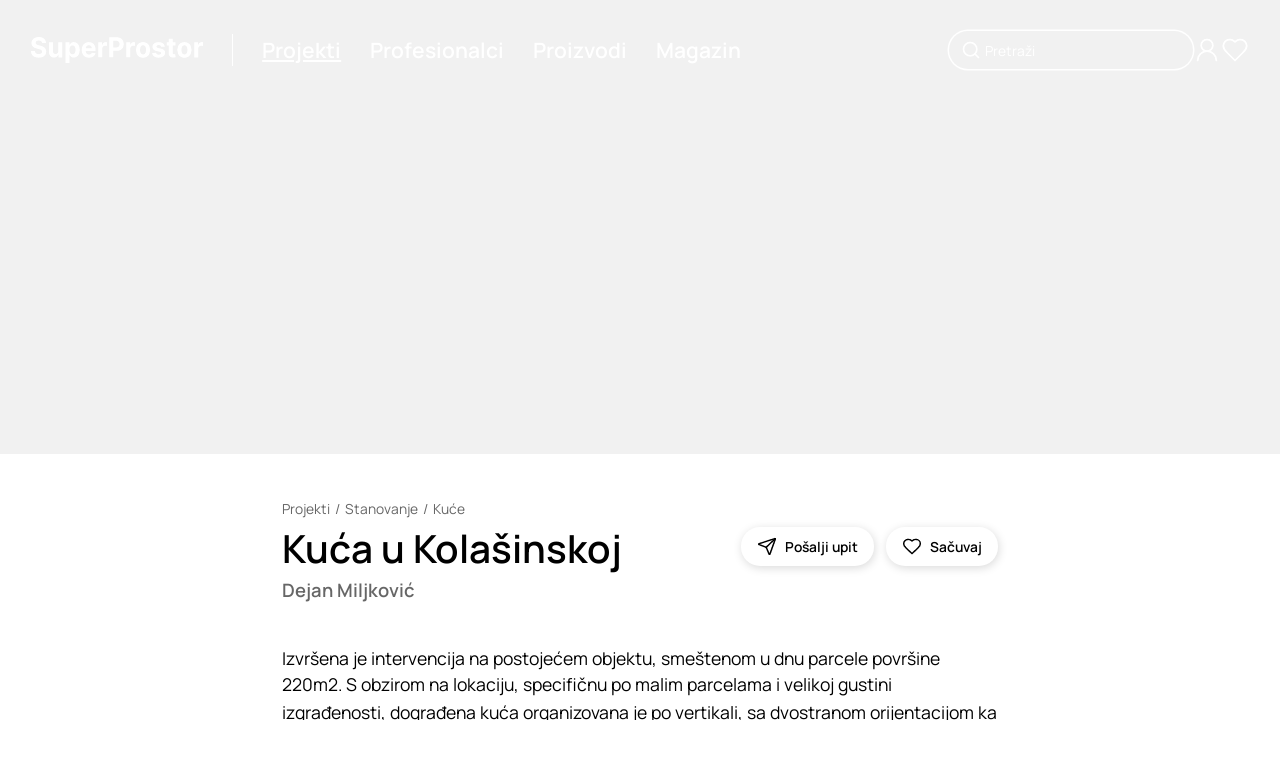

--- FILE ---
content_type: text/html; charset=utf-8
request_url: https://www.superprostor.com/projekti/kuca-u-kolasinskoj
body_size: 16971
content:
<!DOCTYPE html><html lang="sr" data-critters-container><head>
    <title>Kuća u Kolašinskoj | Kuće </title>
    <meta charset="utf-8">
    <meta name="title" content="Kuća u Kolašinskoj | Kuće ">
    <meta name="robots" content="all">
    <meta name="twitter:title" content="Kuća u Kolašinskoj | Kuće ">
    <meta name="twitter:image:alt" content="Kuća u Kolašinskoj | Kuće ">
    <meta property="og:title" content="Kuća u Kolašinskoj | Kuće ">
    <meta property="og:image:alt" content="Kuća u Kolašinskoj | Kuće ">
    <meta name="description" content="Izvršena je intervencija na postojećem objektu, smeštenom u dnu parcele površine 220m2. S obzirom na lokaciju, specifičnu po malim parcelama i…">
    <meta name="twitter:description" content="Izvršena je intervencija na postojećem objektu, smeštenom u dnu parcele površine 220m2. S obzirom na lokaciju, specifičnu po malim parcelama i…">
    <meta property="og:description" content="Izvršena je intervencija na postojećem objektu, smeštenom u dnu parcele površine 220m2. S obzirom na lokaciju, specifičnu po malim parcelama i…">
    <meta name="twitter:url" content="https://www.superprostor.com/projekti/kuca-u-kolasinskoj">
    <meta property="og:url" content="https://www.superprostor.com/projekti/kuca-u-kolasinskoj">
    <meta property="og:image" content="https://img.superprostor.com/projekti/137/naslovna/velika/kuca_u_kolasinskoj_rmqre7c2c0917bb400.jpeg">
    <meta name="twitter:image" content="https://img.superprostor.com/projekti/137/naslovna/velika/kuca_u_kolasinskoj_rmqre7c2c0917bb400.jpeg">
    <meta itemprop="name" content="Kuća u Kolašinskoj | Kuće ">
    <meta property="og:site_name" content="SuperProstor">
    <meta name="viewport" content="width=device-width, initial-scale=1">
    <link rel="icon" type="image/x-icon" href="favicon.ico">
    <link rel="canonical" href="https://www.superprostor.com/projekti/kuca-u-kolasinskoj" id="canonicalUrlRel">
    <link rel="preconnect" href="https://fonts.googleapis.com">
    <link rel="preconnect" href="https://fonts.gstatic.com" crossorigin>
    <style>@font-face{font-family:'Manrope';font-style:normal;font-weight:200 800;font-display:swap;src:url(https://fonts.gstatic.com/s/manrope/v20/xn7gYHE41ni1AdIRggqxSuXd.woff2) format('woff2');unicode-range:U+0460-052F, U+1C80-1C8A, U+20B4, U+2DE0-2DFF, U+A640-A69F, U+FE2E-FE2F;}@font-face{font-family:'Manrope';font-style:normal;font-weight:200 800;font-display:swap;src:url(https://fonts.gstatic.com/s/manrope/v20/xn7gYHE41ni1AdIRggOxSuXd.woff2) format('woff2');unicode-range:U+0301, U+0400-045F, U+0490-0491, U+04B0-04B1, U+2116;}@font-face{font-family:'Manrope';font-style:normal;font-weight:200 800;font-display:swap;src:url(https://fonts.gstatic.com/s/manrope/v20/xn7gYHE41ni1AdIRggSxSuXd.woff2) format('woff2');unicode-range:U+0370-0377, U+037A-037F, U+0384-038A, U+038C, U+038E-03A1, U+03A3-03FF;}@font-face{font-family:'Manrope';font-style:normal;font-weight:200 800;font-display:swap;src:url(https://fonts.gstatic.com/s/manrope/v20/xn7gYHE41ni1AdIRggixSuXd.woff2) format('woff2');unicode-range:U+0102-0103, U+0110-0111, U+0128-0129, U+0168-0169, U+01A0-01A1, U+01AF-01B0, U+0300-0301, U+0303-0304, U+0308-0309, U+0323, U+0329, U+1EA0-1EF9, U+20AB;}@font-face{font-family:'Manrope';font-style:normal;font-weight:200 800;font-display:swap;src:url(https://fonts.gstatic.com/s/manrope/v20/xn7gYHE41ni1AdIRggmxSuXd.woff2) format('woff2');unicode-range:U+0100-02BA, U+02BD-02C5, U+02C7-02CC, U+02CE-02D7, U+02DD-02FF, U+0304, U+0308, U+0329, U+1D00-1DBF, U+1E00-1E9F, U+1EF2-1EFF, U+2020, U+20A0-20AB, U+20AD-20C0, U+2113, U+2C60-2C7F, U+A720-A7FF;}@font-face{font-family:'Manrope';font-style:normal;font-weight:200 800;font-display:swap;src:url(https://fonts.gstatic.com/s/manrope/v20/xn7gYHE41ni1AdIRggexSg.woff2) format('woff2');unicode-range:U+0000-00FF, U+0131, U+0152-0153, U+02BB-02BC, U+02C6, U+02DA, U+02DC, U+0304, U+0308, U+0329, U+2000-206F, U+20AC, U+2122, U+2191, U+2193, U+2212, U+2215, U+FEFF, U+FFFD;}</style>
    <base href="/">
  <style>@charset "UTF-8";html,body{margin:0;padding:0;border:0;vertical-align:baseline}html{-webkit-text-size-adjust:100%;-ms-text-size-adjust:100%}html{color:#222}html,body{margin:0;padding:0;width:100%;height:100%}body{min-width:320px}body{font-family:Manrope,Arial,sans-serif;font-optical-sizing:auto;font-weight:400;--break-max:1600;--break-xl:1440;--break-l:1224;--break-m:1024;--break-s:768;--break-xs:576;--break-min:320}body::-webkit-scrollbar{background-color:#f1f1f1;width:10px}body::-webkit-scrollbar-track{background-color:#f1f1f1}body::-webkit-scrollbar-track:hover{background-color:#f1f1f1}body::-webkit-scrollbar-thumb{background-color:#999;border-radius:16px;border:3px solid #f1f1f1}body::-webkit-scrollbar-thumb:hover{background-color:#999;border:3px solid #f1f1f1}body::-webkit-scrollbar-button{display:none}</style><style>@charset "UTF-8";html,body,div,span,p,a,img,form,label,article,footer,header,nav,section,h3{margin:0;padding:0;border:0;vertical-align:baseline}article,footer,header,nav,section{display:block}[hidden]{display:none}html{-webkit-text-size-adjust:100%;-ms-text-size-adjust:100%}a:focus{outline:thin dotted}a:active,a:hover{outline:0}img{border:0;-ms-interpolation-mode:bicubic}form{margin:0}button,input{margin:0;vertical-align:baseline;vertical-align:middle}button{background-color:transparent}button,input{line-height:normal}button{text-transform:none;border:none}button{-webkit-appearance:button;cursor:pointer;overflow:visible}button::-moz-focus-inner,input::-moz-focus-inner{border:0;padding:0}html,button,input{color:#222}img{vertical-align:middle}html,body{margin:0;padding:0;width:100%;height:100%}h1,h3,h5,button{margin:0;padding:0}input,button{appearance:none}a{text-decoration:none}a:focus{outline:none}body{min-width:320px}._animate{transition:all .2s ease-in-out}@media (hover: hover) and (pointer: fine){._animate-opacity:hover:not(.disabled){opacity:.7}}@media (hover: hover) and (pointer: fine){._animate-scale:hover:not(.disabled){transform:scale(1.05)}}@media (hover: hover) and (pointer: fine){._animate-scale-sm:hover:not(.disabled){transform:scale(1.02)}}body{font-family:Manrope,Arial,sans-serif;font-optical-sizing:auto;font-weight:400;--break-max: 1600;--break-xl: 1440;--break-l: 1224;--break-m: 1024;--break-s: 768;--break-xs: 576;--break-min: 320}body::-webkit-scrollbar{background-color:#f1f1f1;width:10px}body::-webkit-scrollbar-track{background-color:#f1f1f1}body::-webkit-scrollbar-track:hover{background-color:#f1f1f1}body::-webkit-scrollbar-thumb{background-color:#999;border-radius:16px;border:3px solid #f1f1f1}body::-webkit-scrollbar-thumb:hover{background-color:#999;border:3px solid #f1f1f1}body::-webkit-scrollbar-button{display:none}.hide{display:none}._ml--4{margin-left:4px}._mr--4{margin-right:4px}._btn{height:40px;padding:0 32px;border-radius:50em;background:#000;font-family:Manrope,Arial,sans-serif;font-optical-sizing:auto;font-weight:700;color:#fff;font-size:clamp(.875rem,.2314814815vw + .7916666667rem,1rem);white-space:nowrap;display:inline-flex;align-items:center;cursor:pointer;position:relative;transition:all .2s ease-in-out}@media (hover: hover) and (pointer: fine){._btn:hover:not(.disabled){opacity:.7}}._btn:disabled{cursor:not-allowed;opacity:.7;pointer-events:none}._btn-circle{display:flex;justify-content:center;align-items:center;height:clamp(36px,1.3888888889vw + 28px,48px);width:clamp(36px,1.3888888889vw + 28px,48px);border-radius:50%;background:#fff;box-shadow:1px 2px 10px #00000026;position:relative;cursor:pointer;color:#000}._btn-circle .icon{display:inline-block}._btn-circle--40{height:clamp(36px,.462962963vw + 33.3333333333px,40px);width:clamp(36px,.462962963vw + 33.3333333333px,40px)}._btn-circle--40 .icon{width:clamp(18px,.2314814815vw + 16.6666666667px,20px);height:clamp(18px,.2314814815vw + 16.6666666667px,20px)}._btn-circle--wide{width:auto;border-radius:24px;padding:0 16px}._btn-circle--wide .label{white-space:nowrap;margin-left:8px}@media (hover: none){._btn-circle--card-action{background:#ffffff80;transform:scale(.9)}}._btn-circle:disabled{cursor:default;opacity:.7;pointer-events:none}._btn-icon{display:flex;align-items:center;color:#000}._btn-tag{display:inline-block;position:relative;width:24px;height:24px;border-radius:50%;background:#00000038;border:1px solid #afafaf;transition:all .4s ease-in-out}._btn-tag:hover{background:#00000086;border-color:#fff}._btn-tag:hover:after{width:7px;height:7px}._btn-tag:after{content:"";transition:all .4s ease-in-out;position:absolute;top:50%;left:50%;width:10px;height:10px;background-color:#fff;border-radius:50%;transform:translate(-50%,-50%)}._btn-tag:before{content:"";position:absolute;inset:-.5rem;display:block}._t{font-family:Manrope,Arial,sans-serif;font-optical-sizing:auto;font-weight:400;font-size:clamp(17px,.1157407407vw + 16.3333333333px,18px);text-decoration-thickness:clamp(1.3px,.0231481481vw + 1.1666666667px,1.5px);text-underline-offset:2px;-webkit-font-smoothing:antialiased;-moz-osx-font-smoothing:grayscale;color:#000}._t--200{font-size:clamp(13px,.1157407407vw + 12.3333333333px,14px);text-decoration-thickness:clamp(1px,.0231481481vw + .8666666667px,1.2px)}._t--300{font-size:clamp(14px,.2314814815vw + 12.6666666667px,16px);text-decoration-thickness:clamp(.5px,.1157407407vw + -.1666666667px,1.5px);text-underline-offset:clamp(1.5px,.0578703704vw + 1.1666666667px,2px)}._t--400{font-size:clamp(16px,.2314814815vw + 14.6666666667px,18px);line-height:clamp(18px,.2314814815vw + 16.6666666667px,20px);text-decoration-thickness:clamp(1.3px,.0231481481vw + 1.1666666667px,1.5px);text-underline-offset:clamp(2px,0vw + 2px,2px)}._t--500{font-size:clamp(16px,.3472222222vw + 14px,19px);line-height:clamp(1.125rem,3.3vw,1.4rem);text-decoration-thickness:clamp(1.5px,3vw,1.7px);text-underline-offset:clamp(1px,3vw,2px)}._t--600{font-size:clamp(17px,.5787037037vw + 13.6666666667px,22px);line-height:clamp(1.1rem,3.3vw,1.9rem);text-decoration-thickness:2px;text-underline-offset:clamp(0px,.2vw,2px)}._t--620{font-size:clamp(18px,.462962963vw + 15.3333333333px,22px);line-height:clamp(1.1rem,3.3vw,1.9rem);text-decoration-thickness:2px;text-underline-offset:clamp(0px,.2vw,2px)}._t--700{font-size:clamp(22px,1.1574074074vw + 15.3333333333px,32px);text-decoration-thickness:clamp(1.5px,3vw,2px);text-underline-offset:clamp(1px,.6vw,3px)}._t--800{font-size:clamp(24px,2.0833333333vw + 12px,42px);line-height:clamp(28px,2.3148148148vw + 14.6666666667px,48px);text-decoration-thickness:clamp(2px,3vw,3px);text-underline-offset:clamp(1px,3vw,3px)}._t--medium{font-family:Manrope,Arial,sans-serif;font-optical-sizing:auto;font-weight:500}._t--semi-bold{font-family:Manrope,Arial,sans-serif;font-optical-sizing:auto;font-weight:600}._t--bold{font-family:Manrope,Arial,sans-serif;font-optical-sizing:auto;font-weight:700}._t--paragraph{font-size:clamp(16px,.2314814815vw + 14.6666666667px,18px);line-height:1.6}._t--paragraph:first-line{line-height:normal}._t--paragraph>*{margin-bottom:16px}._t--paragraph>*:last-child{margin-bottom:0!important}._t--paragraph>*:first-child{margin-top:0!important}._t--paragraph>*:first-line{line-height:normal}._t--sec{color:#666;text-decoration-color:#666}._t--link-p{cursor:pointer;text-decoration-line:underline;text-decoration-style:solid;text-decoration-color:transparent;opacity:1}._t--link-p--active{text-decoration-color:#000}@media (hover: hover) and (pointer: fine){._t--link-p:hover:not(.disabled){opacity:.7}}._t--link{cursor:pointer;text-decoration-line:underline;text-decoration-style:solid;text-decoration-color:transparent;transition:all .2s ease}@media (hover: hover) and (pointer: fine){._t--link:hover{text-decoration-color:initial}}._sr-only{clip:rect(0 0 0 0);clip-path:inset(50%);height:1px;overflow:hidden;position:absolute;white-space:nowrap;width:1px}._icon,._icon .icon-svg{display:flex;align-items:center;justify-content:center}._icon .icon-svg svg{width:100%;height:100%}._icon .size-xl{width:32px;height:32px}._icon .size-lg{width:28px;height:28px}._icon .size-md{width:24px;height:24px}._icon .size-sm{width:20px;height:20px}._icon .w-full{height:auto;width:100%}._block__content{width:100%}._block--background-color--grey{background-color:#ddd}._block--inner-padding{padding:clamp(32px,1.8518518519vw + 21.3333333333px,48px) 0}._block--top-padding--s{margin-top:clamp(32px,1.8518518519vw + 21.3333333333px,48px)}._block--top-padding--l{margin-top:clamp(56px,6.4814814815vw + 18.6666666667px,112px)}._block--size--s,._block--size--m{max-width:1600px;margin-left:auto;margin-right:auto;padding-left:clamp(24px,10.1851851852vw + -34.6666666667px,112px);padding-right:clamp(24px,10.1851851852vw + -34.6666666667px,112px)}._block--size--l{padding-left:clamp(24px,.9259259259vw + 18.6666666667px,32px);padding-right:clamp(24px,.9259259259vw + 18.6666666667px,32px)}._block--size--xl{padding-left:0;padding-right:0;max-width:100%}._block--content-inner{padding:0 clamp(24px,10.1851851852vw + -34.6666666667px,112px)}._block--content-inner ._block__content{max-width:1600px;margin:0 auto;padding-top:clamp(48px,2.7777777778vw + 32px,72px);padding-bottom:clamp(48px,2.7777777778vw + 32px,72px)}._section__header{margin-bottom:clamp(24px,2.7777777778vw + 8px,48px)}._section__header:empty{margin-bottom:0}._section__footer{margin-top:clamp(24px,3vw,48px)}._section__footer:empty{margin-top:0}._header__top{margin-bottom:clamp(5px,.5787037037vw + 1.6666666667px,10px)}._header__top:empty{margin-bottom:0}._header__main{display:flex;justify-content:space-between}._header__content{margin-right:30px}._header__info{margin-top:8px}._header__info:empty{margin-top:0}._header__title{display:inline-block}@media only screen and (max-width: 767px){._header__main{display:flex;justify-content:flex-start;flex-direction:column}._header__right:has(*){margin-top:24px}}._breadcrumb{display:flex;align-items:center;flex-wrap:wrap}._breadcrumb__item{display:inline-block}._breadcrumb__devide{display:inline;border:none;margin:0 5px}._breadcrumb__devide:before{content:"/"}._cover{background:#f1f1f1;position:relative;height:clamp(250px,28.9351851852vw + 83.3333333333px,500px)}._cover .placeholder{padding-bottom:calc(56.25% + 100px)}@media only screen and (max-width: 767px){._cover .placeholder{padding-bottom:calc(56.25% + 80px)}}._cover__content{pointer-events:none}._cover__image{position:absolute;inset:0}._image{background:#f1f1f1;position:relative}._image__box{position:absolute;inset:0;display:flex;justify-content:center;align-items:center}._image__loading{position:absolute;inset:0;background-color:#f1f1f1;z-index:1}._image .picture{width:100%;height:100%}._image .img{width:100%;height:100%;object-fit:contain}._image--mode-bland .img{mix-blend-mode:multiply}._image--mode-border ._image__box{border:1px solid #dddddd}._image--ratio-1X1{padding-bottom:100%}._image--ratio-3X2{padding-bottom:66.66%}._image--ratio-availableWidth{width:100%}._image--ratio-availableWidth ._image__box{position:relative}._image--ratio-cover{width:100%;height:100%;object-fit:cover}._image--ratio-cover .img{object-fit:cover}._actions{display:flex}._actions>*{margin:0 6px}._actions>*:first-child{margin-left:0}._actions>*:last-child{margin-right:0}._paragraph__more-box{margin-top:8px}._toastr{position:fixed;right:0;left:0;bottom:0;z-index:2000}._toastr .toasts{position:absolute;bottom:24px;left:50%;transform:translate(-50%);width:420px}@media only screen and (max-width: 767px){._toastr .toasts{width:380px}}@media only screen and (max-width: 767px){._toastr .toasts{width:320px}}@media only screen and (max-width: 1023px){._images-with-tags--large{display:none}}._images-with-tags--medium{display:nine}@media only screen and (max-width: 1023px){._images-with-tags--medium{display:block}}._images-with-tags .image-with-tags{position:relative;margin-bottom:clamp(32px,1.8518518519vw + 21.3333333333px,48px)}._images-with-tags .image-with-tags--last{margin-bottom:0}._images-with-tags .image-with-tags .image-box{cursor:pointer;transition:opacity .4s ease-in-out}._images-with-tags .image-with-tags__main{position:relative}._images-with-tags .image-with-tags__loading{position:absolute;inset:0;z-index:1;background-color:#f1f1f1}._images-with-tags .image-with-tags .tags{position:absolute;inset:0;cursor:pointer}._images-with-tags .image-with-tags__footer{margin-top:clamp(8px,.9259259259vw + 2.6666666667px,16px)}._images-with-tags .image-with-tags-placeholder{height:400px;background-color:#f1f1f1;margin-bottom:clamp(32px,1.8518518519vw + 21.3333333333px,48px)}._search-input .box{position:relative}._search-input .input{width:calc(100% - 72px);box-shadow:0 0 0 1.5px #000;border:none;padding:0 36px;font-family:Manrope,Arial,sans-serif;font-optical-sizing:auto;font-weight:400;font-size:clamp(13px,.1157407407vw + 12.3333333333px,14px);color:#000;border-radius:24px;transition:all .2s ease-in-out;height:38px}._search-input .input::placeholder{color:#666}._search-input .input:focus::placeholder{color:transparent}._search-input .input-icon{position:absolute;height:20px;left:12px;top:50%;transform:translateY(-50%)}._search-input--mode-2{color:#fff}._search-input--mode-2 .input{box-shadow:0 0 0 1.5px #fff;color:#fff;background:transparent}._search-input--mode-2 .input::placeholder{color:#fff}._search-input--mode-2 .input:focus{color:#fff;border-color:#fff;background:#0003}._tag{width:1px;height:1px;position:absolute;display:inline-block}._tag__btn{position:absolute;transform:translate(-50%,-50%)}._tag__card{position:absolute;z-index:100;margin:20px 0;width:200px;transform:translate(-50%)}._f{position:relative;transition:all .4s ease-out}._f .input{width:calc(100% - 48px);border:1px solid #c4c4c4;padding:0 24px;font-family:Manrope,Arial,sans-serif;font-optical-sizing:auto;font-weight:400;font-size:clamp(13px,.1157407407vw + 12.3333333333px,14px);color:#000;border-radius:24px;transition:all .2s ease-in-out;height:46px}._f .input:focus{border-color:#333}._f .input:read-only{opacity:.7}._f .msg{margin-top:4px;font-family:Manrope,Arial,sans-serif;font-optical-sizing:auto;font-weight:400;color:red;font-size:11px;padding-left:16px}._f .msg:empty{margin-top:0}._f--h-40 .input{height:38px}._f--no-shadow .input{box-shadow:none}._f--conf .box{display:flex}._f--conf .input{margin-right:24px}._card__header:has(*){margin:clamp(12px,.462962963vw + 9.3333333333px,16px) 0}._card__header--cover{margin-top:8px;padding-left:16px}._card__actions{position:absolute;z-index:1;right:8px;top:8px;opacity:0;transition:all .4s ease}@media (hover: none){._card__actions{opacity:1}}._card__main{position:relative;overflow:hidden;cursor:pointer;transition:all .2s ease-in-out}@media (hover: hover) and (pointer: fine){._card__main:hover:not(.disabled){opacity:.7}}._card__main .image{opacity:1;transition:opacity .4s ease-in-out}._card__main .images-cover-container{position:relative}._card__main .images-cover-container .image-small{margin-left:16px;min-width:72px;width:25%}._card__main .images-cover-container .image-small-box{margin-top:-70%}._card__main:hover ._card__actions{opacity:1;transform:scale(1)}@media only screen and (max-width: 1023px){._card__main:hover .image,._card__main:hover .images-cover-container{opacity:1}}._card__title,._card__subtitle{width:100%}._card__title--wraped,._card__subtitle--wraped{white-space:nowrap;overflow:hidden;text-overflow:ellipsis}._card-tag{padding:16px;background:#fff;box-shadow:1px 2px 10px #00000026;cursor:default}._card-tag__main{cursor:pointer;opacity:1;transition:opacity .4s ease-in-out}._card-tag__header{margin-top:16px}._grid{display:grid;gap:30px;grid-template-columns:repeat(12,1fr)}@media only screen and (max-width: 767px){._grid{gap:20px}}._grid-6{grid-template-columns:repeat(6,1fr);width:100%}@media only screen and (max-width: 1023px){._grid-m-12{grid-template-columns:repeat(12,1fr)}}._grid--without-row-gap{grid-row-gap:0!important}._col-1{grid-column:span 1;width:100%}._col-2{grid-column:span 2;width:100%}._col-3{grid-column:span 3;width:100%}._col-5{grid-column:span 5;width:100%}._col-6{grid-column:span 6;width:100%}._col-8-c{grid-column-start:3;grid-column-end:11;width:100%}._col-12{grid-column:span 12;width:100%}@media only screen and (max-width: 1223px){._col-l-12-c{grid-column-start:1;grid-column-end:13;width:100%}}@media only screen and (max-width: 1023px){._col-m-3{grid-column:span 3;width:100%}}@media only screen and (max-width: 1023px){._col-m-4{grid-column:span 4;width:100%}}@media only screen and (max-width: 1023px){._col-m-12{grid-column:span 12;width:100%}}@media only screen and (max-width: 1023px){._col-m-none{display:none}}@media only screen and (max-width: 767px){._col-s-6{grid-column:span 6;width:100%}}@media only screen and (max-width: 575px){._col-xs-12{grid-column:span 12;width:100%}}.layout{margin:auto;max-width:1600}.layout__main{min-height:80vh;padding-bottom:clamp(56px,6.4814814815vw + 18.6666666667px,112px)}.layout .header{position:relative;height:100px}.layout .header__box{position:absolute;z-index:100;left:0;right:0;padding:0 clamp(24px,.9259259259vw + 18.6666666667px,32px);height:100px}.layout .header__content{position:relative;width:100%;height:100%;display:flex;justify-content:space-between;align-items:center}.layout .header__left{display:flex;align-items:center}.layout .header .line{display:inline-block;height:32px;border-right:1px solid #c4c4c4;margin-left:clamp(16px,1.8518518519vw + 5.3333333333px,32px);margin-right:clamp(8px,.9259259259vw + 2.6666666667px,16px)}.layout .header__navigation{display:flex;align-items:center;justify-content:center}.layout .header__navigation .nav{margin:0 clamp(8px,.9259259259vw + 2.6666666667px,16px)}.layout .header__navigation-side{display:flex;align-items:center;gap:12px}.layout .header__navigation-side .nav-main--M{display:none}.layout .header .logo{display:inline-block;width:clamp(140px,4.6296296296vw + 113.3333333333px,180px)}.layout .header--mode-2{height:0px}.layout .header--mode-2 .header__navigation .nav{color:#fff}.layout .header--mode-2 .header__navigation ._t--link-p--active{text-decoration-color:#fff}.layout .header--mode-2 .header__navigation-side .nav-main,.layout .header--mode-2 .header__navigation-side .nav{color:#fff}.layout .header--mode-2 .logo *{fill:#fff}.layout .header--mode-2 .line{border-right:1px solid #ffffff}@media only screen and (max-width: 1023px){.layout .header__content{justify-content:space-between}.layout .header__navigation,.layout .header__search{display:none}.layout .header .nav-main--M{display:inline-block}.layout .header .line{display:none}}@media only screen and (max-width: 767px){.layout .header,.layout .header__box{height:80px}.layout .header--mode-2{height:0px}}.layout .footer .subscribe__title{margin-bottom:clamp(24px,2.7777777778vw + 8px,48px)}.layout .footer .subscribe__label{display:block;margin-bottom:16px}.layout .footer .subscribe__box{height:72px}.layout .footer .social__item{margin-right:16px}.layout .footer .social__list{display:flex}.layout .footer .menu__title{margin-bottom:clamp(24px,2.7777777778vw + 8px,48px)}.layout .footer .menu .link{display:block;margin-bottom:8px}.layout .footer .menu .link:last-of-type{margin-bottom:0}.layout .footer .copyright{margin-top:clamp(24px,2.7777777778vw + 8px,48px)}.layout .footer .markets{margin-top:clamp(16px,.9259259259vw + 10.6666666667px,24px)}.layout .footer .markets .market-item{display:inline-flex}@media only screen and (max-width: 1023px){.layout .footer .social,.layout .footer .footer__right{margin-bottom:48px}.layout .footer .copyright{margin-top:0}}@media only screen and (max-width: 1023px) and (max-width: 575px){.layout .footer .menu{margin-bottom:48px}.layout .footer .menu:last-of-type{margin-bottom:0}}.newsletter-form{max-width:490px}
</style><link rel="stylesheet" href="styles.37b9b7c2ab2577a4.css" media="print" onload="this.media='all'"><noscript><link rel="stylesheet" href="styles.37b9b7c2ab2577a4.css" media="all"></noscript><style ng-app-id="serverApp">._animate[_ngcontent-serverApp-c2259179371]{transition:all .2s ease-in-out}@media (hover: hover) and (pointer: fine){._animate-opacity[_ngcontent-serverApp-c2259179371]:hover:not(.disabled){opacity:.7}}@media (hover: hover) and (pointer: fine){._animate-opacity-sm[_ngcontent-serverApp-c2259179371]:hover:not(.disabled){opacity:.6}}@media (hover: hover) and (pointer: fine){._animate-opacity-md[_ngcontent-serverApp-c2259179371]:hover:not(.disabled){opacity:.7}}@media (hover: hover) and (pointer: fine){._animate-opacity-lg[_ngcontent-serverApp-c2259179371]:hover:not(.disabled){opacity:.9}}@media (hover: hover) and (pointer: fine){._animate-scale[_ngcontent-serverApp-c2259179371]:hover:not(.disabled){transform:scale(1.05)}}@media (hover: hover) and (pointer: fine){._animate-scale-sm[_ngcontent-serverApp-c2259179371]:hover:not(.disabled){transform:scale(1.02)}}@media (hover: hover) and (pointer: fine){._animate-scale-md[_ngcontent-serverApp-c2259179371]:hover:not(.disabled){transform:scale(1.05)}}@media (hover: hover) and (pointer: fine){._animate-scale-lg[_ngcontent-serverApp-c2259179371]:hover:not(.disabled){transform:scale(1.1)}}@media (hover: hover) and (pointer: fine){._animate-move-up[_ngcontent-serverApp-c2259179371]:hover:not(.disabled){transform:translateY(-3px)}}@media (hover: hover) and (pointer: fine){._animate-move-up-sm[_ngcontent-serverApp-c2259179371]:hover:not(.disabled){transform:translateY(-2px)}}@media (hover: hover) and (pointer: fine){._animate-move-up-md[_ngcontent-serverApp-c2259179371]:hover:not(.disabled){transform:translateY(-3px)}}@media (hover: hover) and (pointer: fine){._animate-move-up-lg[_ngcontent-serverApp-c2259179371]:hover:not(.disabled){transform:translateY(-5px)}}._animate-speed-slow[_ngcontent-serverApp-c2259179371]{transition-duration:.8s}._animate-speed-fast[_ngcontent-serverApp-c2259179371]{transition-duration:.1s}.language-switcher-wrapper[_ngcontent-serverApp-c2259179371]{position:fixed;right:0;bottom:0;transform:translateY(calc(100% - 46px));transition:all .2s ease-in-out}.language-switcher-wrapper.active[_ngcontent-serverApp-c2259179371]{transform:translateY(0)}.toggler[_ngcontent-serverApp-c2259179371]{border:1px solid #000000;background:#fff;width:46px;height:46px;border-top-left-radius:6px;border-top-right-radius:6px;border-bottom-color:#fff;display:flex;align-items:center;justify-content:center;cursor:pointer;transition:all .2s ease-in-out}@media (hover: hover) and (pointer: fine){.toggler[_ngcontent-serverApp-c2259179371]:hover:not(.disabled){opacity:.7}}.options[_ngcontent-serverApp-c2259179371]{border:1px solid #000000;border-bottom-color:#fff;background:#fff}.options[_ngcontent-serverApp-c2259179371]   li[_ngcontent-serverApp-c2259179371]{padding:4px 8px;cursor:pointer;transition:all .2s ease-in-out}@media (hover: hover) and (pointer: fine){.options[_ngcontent-serverApp-c2259179371]   li[_ngcontent-serverApp-c2259179371]:hover:not(.disabled){opacity:.7}}</style><meta itemprop="description" content="Izvršena je intervencija na postojećem objektu, smeštenom u dnu parcele površine 220m2. S obzirom na lokaciju, specifičnu po malim parcelama i…"></head>
  <body style="font-family: 'Manrope', 'Segoe UI', Arial, sans-serif"><!--nghm-->
    <app-root ng-version="17.3.12" ngh="32" ng-server-context="ssr"><router-outlet></router-outlet><app-layout class="ng-star-inserted" ngh="24"><section class="layout"><div class="layout__header"><app-layout-header class="ng-tns-c275829589-1 ng-star-inserted" ngh="2"><header class="header ng-tns-c275829589-1 header--mode-2"><div class="header__box ng-tns-c275829589-1"><div class="header__content ng-tns-c275829589-1"><div class="header__left ng-tns-c275829589-1"><a routerlink="/" class="logo _animate _animate-opacity ng-tns-c275829589-1" href="/"><s-icon name="logo" class="ng-tns-c275829589-1" ngh="0"><div class="_icon"><span aria-hidden="true" role="img" class="icon-svg size-md w-full"><svg xmlns="http://www.w3.org/2000/svg" viewBox="0 0 194.12 28.25" fill="currentColor"><defs><style>.a0f06324-0d0e-4a5b-9fd5-d26c441d3f41{fill:#010101;}</style></defs><path class="a0f06324-0d0e-4a5b-9fd5-d26c441d3f41" d="M216.34,418a7.8,7.8,0,0,0-2.06-1.31,14.12,14.12,0,0,0-2.62-.86l-2-.46a12,12,0,0,1-1.35-.39,5.93,5.93,0,0,1-1.1-.54,2.5,2.5,0,0,1-.76-.76,1.72,1.72,0,0,1-.24-1,2.08,2.08,0,0,1,.4-1.26,2.7,2.7,0,0,1,1.19-.86,5.12,5.12,0,0,1,1.91-.32,4.37,4.37,0,0,1,2.63.71,2.72,2.72,0,0,1,1.1,2h4.42a6.12,6.12,0,0,0-1-3.43A6.77,6.77,0,0,0,214,407.2a10.15,10.15,0,0,0-4.24-.83,10.48,10.48,0,0,0-4.26.83,7.17,7.17,0,0,0-3,2.32,5.75,5.75,0,0,0-1.06,3.46,4.9,4.9,0,0,0,1.59,3.84,9.83,9.83,0,0,0,4.36,2.1l2.38.6a12.27,12.27,0,0,1,2,.64,3.4,3.4,0,0,1,1.26.85,1.84,1.84,0,0,1,.43,1.24,2.17,2.17,0,0,1-.48,1.39,3.11,3.11,0,0,1-1.35.95,5.46,5.46,0,0,1-2,.34,6.06,6.06,0,0,1-2.15-.36,3.5,3.5,0,0,1-1.5-1.1,3.34,3.34,0,0,1-.63-1.83h-4.46a7.22,7.22,0,0,0,1.14,3.95,6.74,6.74,0,0,0,3,2.4,12,12,0,0,0,4.6.81,11.72,11.72,0,0,0,4.55-.8,6.56,6.56,0,0,0,2.9-2.27,6.09,6.09,0,0,0,1-3.47,5.94,5.94,0,0,0-.5-2.42A5.41,5.41,0,0,0,216.34,418Z" transform="translate(-200.94 -406.37)"/><path class="a0f06324-0d0e-4a5b-9fd5-d26c441d3f41" d="M231.71,421.52a3.45,3.45,0,0,1-.44,1.85,3,3,0,0,1-1.15,1.13,3.35,3.35,0,0,1-1.53.37,2.65,2.65,0,0,1-2.06-.84,3.34,3.34,0,0,1-.78-2.29v-9.61h-4.53v10.42a7.29,7.29,0,0,0,.7,3.29,5.2,5.2,0,0,0,2,2.12,5.57,5.57,0,0,0,2.89.74,5.45,5.45,0,0,0,3.12-.87,4.81,4.81,0,0,0,1.84-2.31h.17v3h4.36V412.13h-4.54Z" transform="translate(-200.94 -406.37)"/><path class="a0f06324-0d0e-4a5b-9fd5-d26c441d3f41" d="M252.51,412.85a6.2,6.2,0,0,0-3.3-.94,5.09,5.09,0,0,0-2.3.47,4.6,4.6,0,0,0-1.49,1.15,6.08,6.08,0,0,0-.87,1.34h-.2v-2.74h-4.47v22.5h4.54v-8.76h.13a5.87,5.87,0,0,0,.9,1.35,4.64,4.64,0,0,0,1.5,1.1,5.28,5.28,0,0,0,2.25.44,6.16,6.16,0,0,0,3.37-1A6.62,6.62,0,0,0,255,425a12.46,12.46,0,0,0,0-9.3A6.45,6.45,0,0,0,252.51,412.85Zm-1.71,10a3.83,3.83,0,0,1-1.16,1.71,3,3,0,0,1-1.88.6,2.92,2.92,0,0,1-1.86-.59,3.81,3.81,0,0,1-1.17-1.7,8.07,8.07,0,0,1,0-5.08,3.66,3.66,0,0,1,1.16-1.66,3.25,3.25,0,0,1,3.76,0,3.74,3.74,0,0,1,1.16,1.69,8.14,8.14,0,0,1,0,5Z" transform="translate(-200.94 -406.37)"/><path class="a0f06324-0d0e-4a5b-9fd5-d26c441d3f41" d="M271.6,414a6.58,6.58,0,0,0-2.45-1.54,8.46,8.46,0,0,0-3-.53,8,8,0,0,0-4.2,1.07,7.33,7.33,0,0,0-2.76,3,9.61,9.61,0,0,0-1,4.43,9.72,9.72,0,0,0,1,4.49,7.14,7.14,0,0,0,2.79,2.92,8.8,8.8,0,0,0,4.35,1,9.6,9.6,0,0,0,3.57-.62,6.48,6.48,0,0,0,2.53-1.75,5.68,5.68,0,0,0,1.31-2.64l-4.19-.27a2.89,2.89,0,0,1-.68,1,2.93,2.93,0,0,1-1.08.64,4.36,4.36,0,0,1-1.39.21,3.89,3.89,0,0,1-2-.48,3.32,3.32,0,0,1-1.29-1.36,4.71,4.71,0,0,1-.44-2.1h11.14v-1.25a10.11,10.11,0,0,0-.59-3.64A7,7,0,0,0,271.6,414Zm-8.89,4.68a3.48,3.48,0,0,1,.43-1.61,3.43,3.43,0,0,1,1.24-1.27,3.47,3.47,0,0,1,1.83-.48,3.41,3.41,0,0,1,1.74.44,3,3,0,0,1,1.18,1.18,3.4,3.4,0,0,1,.43,1.74Z" transform="translate(-200.94 -406.37)"/><path class="a0f06324-0d0e-4a5b-9fd5-d26c441d3f41" d="M285.29,411.89a4,4,0,0,0-2.43.79,4.27,4.27,0,0,0-1.5,2.3h-.17v-2.85h-4.4v16.36h4.54v-9.26a3.45,3.45,0,0,1,.45-1.77,3.19,3.19,0,0,1,1.23-1.19,3.68,3.68,0,0,1,1.79-.44,8,8,0,0,1,1,.08,5.28,5.28,0,0,1,.88.17v-4a5.44,5.44,0,0,0-.69-.12C285.77,411.91,285.52,411.89,285.29,411.89Z" transform="translate(-200.94 -406.37)"/><path class="a0f06324-0d0e-4a5b-9fd5-d26c441d3f41" d="M302,407.62a8.76,8.76,0,0,0-4.23-.95h-8.61v21.82h4.62v-7.07h3.87a9.12,9.12,0,0,0,4.29-.93,6.46,6.46,0,0,0,2.71-2.59,7.63,7.63,0,0,0,.94-3.83,7.74,7.74,0,0,0-.93-3.84A6.5,6.5,0,0,0,302,407.62Zm-1.6,8.35a3,3,0,0,1-1.3,1.29,4.56,4.56,0,0,1-2.19.46h-3.13v-7.28h3.11a4.8,4.8,0,0,1,2.21.46,2.91,2.91,0,0,1,1.3,1.27,4,4,0,0,1,.44,1.9A4,4,0,0,1,300.39,416Z" transform="translate(-200.94 -406.37)"/><path class="a0f06324-0d0e-4a5b-9fd5-d26c441d3f41" d="M317,411.89a4,4,0,0,0-2.43.79,4.27,4.27,0,0,0-1.5,2.3h-.17v-2.85h-4.4v16.36H313v-9.26a3.45,3.45,0,0,1,.45-1.77,3.13,3.13,0,0,1,1.23-1.19,3.68,3.68,0,0,1,1.79-.44,8,8,0,0,1,1,.08,5.28,5.28,0,0,1,.88.17v-4a5.44,5.44,0,0,0-.69-.12C317.47,411.91,317.22,411.89,317,411.89Z" transform="translate(-200.94 -406.37)"/><path class="a0f06324-0d0e-4a5b-9fd5-d26c441d3f41" d="M331.68,413a9.12,9.12,0,0,0-8.57,0,7.12,7.12,0,0,0-2.79,3,10.48,10.48,0,0,0,0,8.85,7.18,7.18,0,0,0,2.79,3,9.19,9.19,0,0,0,8.57,0,7.12,7.12,0,0,0,2.79-3,10.48,10.48,0,0,0,0-8.85A7.06,7.06,0,0,0,331.68,413Zm-1.23,9.91a4,4,0,0,1-1.14,1.76,2.83,2.83,0,0,1-1.89.64,2.91,2.91,0,0,1-1.92-.64,4,4,0,0,1-1.16-1.76,8.75,8.75,0,0,1,0-5.1A4,4,0,0,1,325.5,416a2.86,2.86,0,0,1,1.92-.65,2.78,2.78,0,0,1,1.89.65,4,4,0,0,1,1.14,1.76,8.53,8.53,0,0,1,0,5.1Z" transform="translate(-200.94 -406.37)"/><path class="a0f06324-0d0e-4a5b-9fd5-d26c441d3f41" d="M347.66,419l-3-.6a3.67,3.67,0,0,1-1.61-.65,1.27,1.27,0,0,1-.47-1,1.31,1.31,0,0,1,.73-1.17,3.29,3.29,0,0,1,1.78-.45,3.13,3.13,0,0,1,1.35.27,2.52,2.52,0,0,1,.93.69,2.13,2.13,0,0,1,.45,1l4.16-.26a5.1,5.1,0,0,0-2.09-3.57,8.1,8.1,0,0,0-4.88-1.31,10,10,0,0,0-3.66.62,5.43,5.43,0,0,0-2.42,1.76,4.39,4.39,0,0,0-.85,2.72,4.09,4.09,0,0,0,1.16,3,6.77,6.77,0,0,0,3.57,1.66l2.83.57a3.73,3.73,0,0,1,1.58.62,1.26,1.26,0,0,1,.52,1,1.42,1.42,0,0,1-.75,1.2,3.49,3.49,0,0,1-1.91.46,3.6,3.6,0,0,1-2-.51,2.3,2.3,0,0,1-1-1.52l-4.46.24a5.28,5.28,0,0,0,2.25,3.71,8.85,8.85,0,0,0,5.17,1.35,9.83,9.83,0,0,0,3.77-.67,6.17,6.17,0,0,0,2.57-1.9,4.41,4.41,0,0,0,.95-2.82,3.73,3.73,0,0,0-1.17-2.86A7.33,7.33,0,0,0,347.66,419Z" transform="translate(-200.94 -406.37)"/><path class="a0f06324-0d0e-4a5b-9fd5-d26c441d3f41" d="M363.05,425a4.72,4.72,0,0,1-.64.05,2.21,2.21,0,0,1-.81-.14,1,1,0,0,1-.53-.48,2,2,0,0,1-.2-1v-7.92H364v-3.41h-3.08v-3.92h-4.53v3.92H354.1v3.41h2.24v8.52a4.68,4.68,0,0,0,.67,2.66,4.07,4.07,0,0,0,1.9,1.56,6.88,6.88,0,0,0,2.88.43,7.51,7.51,0,0,0,1.5-.18q.61-.13,1-.24l-.71-3.38Z" transform="translate(-200.94 -406.37)"/><path class="a0f06324-0d0e-4a5b-9fd5-d26c441d3f41" d="M378.41,413a9.14,9.14,0,0,0-8.58,0,7.16,7.16,0,0,0-2.78,3,10.48,10.48,0,0,0,0,8.85,7.22,7.22,0,0,0,2.78,3,9.21,9.21,0,0,0,8.58,0,7.12,7.12,0,0,0,2.79-3,10.48,10.48,0,0,0,0-8.85A7.06,7.06,0,0,0,378.41,413Zm-1.24,9.91a3.86,3.86,0,0,1-1.14,1.76,2.78,2.78,0,0,1-1.88.64,2.91,2.91,0,0,1-1.92-.64,4,4,0,0,1-1.16-1.76,8.75,8.75,0,0,1,0-5.1,4,4,0,0,1,1.16-1.76,2.86,2.86,0,0,1,1.92-.65A2.74,2.74,0,0,1,376,416a3.86,3.86,0,0,1,1.14,1.76,8.33,8.33,0,0,1,0,5.1Z" transform="translate(-200.94 -406.37)"/><path class="a0f06324-0d0e-4a5b-9fd5-d26c441d3f41" d="M394.37,411.93c-.26,0-.51,0-.74,0a4,4,0,0,0-2.43.79,4.27,4.27,0,0,0-1.5,2.3h-.17v-2.85h-4.4v16.36h4.54v-9.26a3.45,3.45,0,0,1,.45-1.77,3.19,3.19,0,0,1,1.23-1.19,3.68,3.68,0,0,1,1.79-.44,8,8,0,0,1,1,.08,5.28,5.28,0,0,1,.88.17v-4A5.44,5.44,0,0,0,394.37,411.93Z" transform="translate(-200.94 -406.37)"/></svg></span></div></s-icon></a><span class="line ng-tns-c275829589-1"></span><nav class="header__navigation ng-tns-c275829589-1"><a routerlinkactive="_t--link-p--active" class="nav _t _t--600 _t--semi-bold _t--link-p _animate _animate-opacity ng-tns-c275829589-1 _t--link-p--active" href="/projekti">Projekti</a><a routerlinkactive="_t--link-p--active" class="nav _t _t--600 _t--semi-bold _t--link-p _animate _animate-opacity ng-tns-c275829589-1" href="/profesionalci">Profesionalci</a><a routerlinkactive="_t--link-p--active" class="nav _t _t--600 _t--semi-bold _t--link-p _animate _animate-opacity ng-tns-c275829589-1" href="/proizvodi">Proizvodi</a><a routerlinkactive="_t--link-p--active" class="nav _t _t--600 _t--semi-bold _t--link-p _animate _animate-opacity ng-tns-c275829589-1 ng-star-inserted" href="/magazin">Magazin</a><!----></nav></div><div class="header__right ng-tns-c275829589-1"><nav class="header__navigation-side ng-tns-c275829589-1"><div class="header__search ng-tns-c275829589-1"><s-search-input class="ng-tns-c275829589-1" ngh="1"><div class="_search-input _search-input--mode-2"><form novalidate class="form ng-untouched ng-pristine ng-valid ng-star-inserted"><div class="box"><input type="text" formcontrolname="searchKeyword" class="input ng-untouched ng-pristine ng-valid" placeholder="Pretraži" value><div class="input-icon"><span class="icon"><s-icon name="search" ngh="0"><div class="_icon"><span aria-hidden="true" role="img" class="icon-svg size-sm"><svg xmlns="http://www.w3.org/2000/svg" viewBox="0 0 24 24" fill="none" stroke="currentColor" stroke-width="2" stroke-linecap="round" stroke-linejoin="round" class="lucide lucide-search"><circle cx="11" cy="11" r="8"/><path d="m21 21-4.3-4.3"/></svg></span></div></s-icon></span></div><!----></div></form><!----></div></s-search-input></div><button dtooltip class="_btn-icon _btn-icon--24 nav nav--btn _animate _animate-opacity ng-tns-c275829589-1 ng-star-inserted"><span class="icon ng-tns-c275829589-1"><s-icon name="user" class="ng-tns-c275829589-1" ngh="0"><div class="_icon"><span aria-hidden="true" role="img" class="icon-svg size-lg"><svg xmlns="http://www.w3.org/2000/svg" viewBox="0 0 24 24" fill="none" stroke="currentColor" stroke-width="1.5" stroke-linecap="round" stroke-linejoin="round" class="lucide lucide-user-round"><circle cx="12" cy="8" r="5"/><path d="M20 21a8 8 0 0 0-16 0"/></svg></span></div></s-icon></span></button><a dtooltip class="_btn-icon _btn-icon--24 nav nav--btn _animate _animate-opacity ng-tns-c275829589-1 ng-star-inserted" href="/kolekcije/uvod"><span class="icon ng-tns-c275829589-1"><s-icon name="save" class="ng-tns-c275829589-1" ngh="0"><div class="_icon"><span aria-hidden="true" role="img" class="icon-svg size-lg"><svg xmlns="http://www.w3.org/2000/svg" viewBox="0 0 24 24" fill="none" stroke="currentColor" stroke-width="1.5" stroke-linecap="round" stroke-linejoin="round" class="lucide lucide-heart"><path d="M19 14c1.49-1.46 3-3.21 3-5.5A5.5 5.5 0 0 0 16.5 3c-1.76 0-3 .5-4.5 2-1.5-1.5-2.74-2-4.5-2A5.5 5.5 0 0 0 2 8.5c0 2.3 1.5 4.05 3 5.5l7 7Z"/></svg></span></div></s-icon></span></a><!----><!----><!----><button class="_btn-icon _btn-icon--24 nav nav-main nav-main--M _animate _animate-opacity ng-tns-c275829589-1"><s-icon name="hamburger" class="ng-tns-c275829589-1" ngh="0"><div class="_icon"><span aria-hidden="true" role="img" class="icon-svg size-lg"><svg xmlns="http://www.w3.org/2000/svg" viewBox="0 0 24 24" fill="none" stroke="currentColor" stroke-width="1.5" stroke-linecap="round" stroke-linejoin="round"> <circle cx="7" cy="10" r="5"/> <line x1="14" y1="5" x2="22" y2="5"/> <line x1="17" y1="12" x2="22" y2="12"/> <line x1="19" y1="20" x2="22" y2="20"/> <line x1="10.4142" y1="14" x2="16" y2="19.5858"/> </svg></span></div></s-icon></button></nav></div></div></div></header><!----></app-layout-header></div><main class="layout__main"><router-outlet></router-outlet><app-project class="ng-star-inserted" ngh="21"><s-seo class="ng-star-inserted" ngh="0"></s-seo><!----><div class="ng-star-inserted"><s-block size="xl" ngh="0"><div class="_block--size--xl"><div class="_block__content"><s-cover class="ng-tns-c1444900956-2 ng-star-inserted" ngh="4"><section class="_cover ng-tns-c1444900956-2"><!----><div class="_cover__content ng-tns-c1444900956-2"><s-block size="s" class="ng-tns-c1444900956-2" ngh="0"><div class="_block--size--s _grid"><div class="_block__content _col-8-c _col-l-12-c"><div class="placeholder"></div></div></div></s-block></div><div class="_cover__image ng-tns-c1444900956-2"><s-image class="ng-tns-c1444900956-2" ngh="3"><div class="_image _image--ratio-cover"><div class="_image__loading ng-star-inserted"><span aria-hidden="true" class="_sr-only">Loading</span></div><!----><div class="_image__box"><picture class="picture"><source srcset="https://img.superprostor.com/projekti/137/naslovna/mala/kuca_u_kolasinskoj_rmqre7c2c0917bb400.jpeg 1x" media="(max-width: 576px)" class="ng-star-inserted"><!----><source srcset="https://img.superprostor.com/projekti/137/naslovna/mala/kuca_u_kolasinskoj_rmqre7c2c0917bb400.webp 1x" media="(max-width: 576px)" class="ng-star-inserted"><!----><source srcset="https://img.superprostor.com/projekti/137/naslovna/velika/kuca_u_kolasinskoj_rmqre7c2c0917bb400.jpeg 1x" class="ng-star-inserted"><!----><source srcset="https://img.superprostor.com/projekti/137/naslovna/velika/kuca_u_kolasinskoj_rmqre7c2c0917bb400.webp 1x" class="ng-star-inserted"><!----><!----><!----><!----><img class="img" src="https://img.superprostor.com/projekti/137/naslovna/velika/kuca_u_kolasinskoj_rmqre7c2c0917bb400.webp" loading="eager" alt="Kuća u Kolašinskoj"></picture></div></div></s-image></div></section></s-cover></div></div></s-block><s-block apponpagenavigationitem size="s" toppadding="s" class="ng-star-inserted" ngh="0"><div class="_block--top-padding--s _block--size--s _grid"><div class="_block__content _col-8-c _col-l-12-c"><s-header ngh="5"><section class="_header"><div class="_header__top"><s-breadcrumb top ngh="6"><div class="_breadcrumb ng-star-inserted"><a class="_t _t--200 _t--sec _t--link _breadcrumb__item ng-star-inserted" href="/projekti/kategorije">Projekti</a><hr class="_t _t--200 _t--sec _breadcrumb__devide ng-star-inserted"><!----><!----><a class="_t _t--200 _t--sec _t--link _breadcrumb__item ng-star-inserted" href="/projekti/kategorije/stanovanje">Stanovanje</a><hr class="_t _t--200 _t--sec _breadcrumb__devide ng-star-inserted"><!----><!----><a class="_t _t--200 _t--sec _t--link _breadcrumb__item ng-star-inserted" href="/projekti/kategorije/stanovanje--kuce">Kuće</a><!----><!----><!----></div><!----></s-breadcrumb></div><div class="_header__main"><div class="_header__content"><div class="_header__title-box"><h1 class="_t _t--semi-bold _header__title _t--800 ng-star-inserted"> Kuća u Kolašinskoj <!----></h1><!----></div><div class="_header__info"><h3 class="_t _t--500 _t--semi-bold _t--sec _t--link ng-star-inserted"><a class="_t _t--500 _t--semi-bold _t--sec _t--link" href="/profesionalci/dejan-miljkovic" target="_self">Dejan Miljković</a></h3><!----><!----><!----><!----><!----></div></div><div class="_header__right"><s-actions right ngh="0"><section class="_actions"><s-action apponpagenavigationaction ngh="7"><!----><!----><!----><!----><!----><!----><!----><!----><!----><!----><!----><!----><!----><!----><!----><!----><a dtooltip class="_btn-circle action _animate _btn-circle--40 _btn-circle--wide _animate-opacity ng-star-inserted"><span class="icon"><s-icon ngh="0"><div class="_icon"><span aria-hidden="true" role="img" class="icon-svg size-md w-full"><svg xmlns="http://www.w3.org/2000/svg" viewBox="0 0 24 24" fill="none" stroke="currentColor" stroke-width="1.8" stroke-linecap="round" stroke-linejoin="round" class="lucide lucide-send"><path d="M14.536 21.686a.5.5 0 0 0 .937-.024l6.5-19a.496.496 0 0 0-.635-.635l-19 6.5a.5.5 0 0 0-.024.937l7.93 3.18a2 2 0 0 1 1.112 1.11z"/><path d="m21.854 2.147-10.94 10.939"/></svg></span></div></s-icon></span><span class="label _t _t--200 _t--semi-bold ng-star-inserted">Pošalji upit</span><!----><!----></a><!----><!----><!----><!----><!----><!----><!----><!----><!----><!----><!----><!----><!----><!----><!----></s-action><s-collection-add-item-button actions ngh="0"><s-action ngh="8"><a dtooltip class="_btn-circle action _animate _btn-circle--transparent-small-screen _btn-circle--40 _btn-circle--wide _animate-opacity ng-star-inserted"><span class="icon"><s-icon ngh="0"><div class="_icon"><span aria-hidden="true" role="img" class="icon-svg size-md w-full"><svg xmlns="http://www.w3.org/2000/svg" viewBox="0 0 24 24" fill="none" stroke="currentColor" stroke-width="1.8" stroke-linecap="round" stroke-linejoin="round" class="lucide lucide-heart"><path d="M19 14c1.49-1.46 3-3.21 3-5.5A5.5 5.5 0 0 0 16.5 3c-1.76 0-3 .5-4.5 2-1.5-1.5-2.74-2-4.5-2A5.5 5.5 0 0 0 2 8.5c0 2.3 1.5 4.05 3 5.5l7 7Z"/></svg></span></div></s-icon></span><span class="label _t _t--200 _t--semi-bold ng-star-inserted">Sačuvaj</span><!----><!----></a><!----><!----><!----><!----><!----><!----><!----><!----><!----><!----><!----><!----><!----><!----><!----><!----><!----><!----><!----><!----><!----><!----><!----><!----><!----><!----><!----><!----><!----><!----><!----></s-action></s-collection-add-item-button></section></s-actions></div></div></section></s-header></div></div></s-block><!----><s-block size="s" toppadding="s" class="ng-star-inserted" ngh="0"><div class="_block--top-padding--s _block--size--s _grid"><div class="_block__content _col-8-c _col-l-12-c"><s-smart-paragraph _nghost-serverapp-c540207246 ngh="9"><div _ngcontent-serverapp-c540207246 class="_paragraph"><div _ngcontent-serverapp-c540207246 class="_paragraph__preview-box ng-star-inserted"><span _ngcontent-serverapp-c540207246 class="_paragraph__preview _t _t--paragraph"><p dir="ltr">Izvršena je intervencija na postojećem objektu, smeštenom u dnu parcele površine 220m2. S obzirom na lokaciju, specifičnu po malim parcelama i velikoj gustini izgrađenosti, dograđena kuća organizovana je po vertikali, sa dvostranom orijentacijom ka unutrašnjem dvorištu i ulici.</p><p dir="ltr">Objekti zauzimaju polovinu parcele, dok se u preostalom delu nalaze zajedničko dvorište sa zelenilom i pristupnim platoom i nezavisni ulazi za dve stambene jedinice.&nbsp;</p></span><div _ngcontent-serverapp-c540207246 class="_paragraph__more-box"><a _ngcontent-serverapp-c540207246 class="_paragraph__more _t _t--400 _t--bold _t--link"> Pročitaj više </a></div></div><!----><!----></div></s-smart-paragraph></div></div></s-block><!----><s-block apponpagenavigationitem size="s" toppadding="l" ngh="0"><div class="_block--top-padding--l _block--size--s _grid"><div class="_block__content _col-8-c _col-l-12-c"><s-images-with-tags ngh="15"><div class="_images-with-tags ng-star-inserted"><div class="_images-with-tags--large ng-star-inserted"><s-images-with-tags-large class="ng-star-inserted" ngh="13"><article donview class="image-with-tags ng-star-inserted"><main class="image-with-tags__main"><div class="image-with-tags__loading ng-star-inserted"><span aria-hidden="true" class="_sr-only">Loading</span></div><!----><div class="image-box"><s-image ngh="3"><div class="_image _image--ratio-availableWidth _image--mode-bland"><div class="_image__loading ng-star-inserted"><span aria-hidden="true" class="_sr-only">Loading</span></div><!----><div class="_image__box"><picture class="picture"><source srcset="https://img.superprostor.com/projekti/137/galerija/mala/kuca_u_kolasinskoj_rmqrdn53a6866cc96b.webp 1x" media="(max-width: 576px)" class="ng-star-inserted"><!----><source srcset="https://img.superprostor.com/projekti/137/galerija/mala/kuca_u_kolasinskoj_rmqrdn53a6866cc96b.jpeg 1x" media="(max-width: 576px)" class="ng-star-inserted"><!----><source srcset="https://img.superprostor.com/projekti/137/galerija/srednja/kuca_u_kolasinskoj_rmqrdn53a6866cc96b.webp 1x" class="ng-star-inserted"><!----><source srcset="https://img.superprostor.com/projekti/137/galerija/srednja/kuca_u_kolasinskoj_rmqrdn53a6866cc96b.jpeg 1x" class="ng-star-inserted"><!----><!----><!----><!----><img class="img" src="https://img.superprostor.com/projekti/137/galerija/srednja/kuca_u_kolasinskoj_rmqrdn53a6866cc96b.jpeg" loading="auto" alt="Projektovanje kuće na sprat"></picture></div></div></s-image></div><div id="tags" class="tags ng-star-inserted"><s-tag class="ng-tns-c2850109945-3 ng-star-inserted" ngh="12"><div class="_tag ng-tns-c2850109945-3" style="top: 58.12%; left: 49.42%;"><div class="_tag-box ng-tns-c2850109945-3"><button class="_tag__btn _btn-tag ng-tns-c2850109945-3 ng-trigger ng-trigger-tagButtonAnimations" style="opacity: 1;"></button><div class="_tag__card ng-tns-c2850109945-3 ng-trigger ng-trigger-tagCardAnimation" style="bottom: inherit; top: 0; opacity: 0; transform: translate(-50%, 0) scale(0.95);" hidden><s-card-tag _nghost-serverapp-c936925957 class="ng-tns-c2850109945-3 ng-star-inserted" style ngh="11"><article _ngcontent-serverapp-c936925957 class="_card-tag"><main _ngcontent-serverapp-c936925957 class="_card-tag__main"><a _ngcontent-serverapp-c936925957 href="/proizvodi/schuco-fws-50"><s-image _ngcontent-serverapp-c936925957 ngh="10"><div class="_image _image--ratio-1X1 _image--mode-bland"><div class="_image__loading ng-star-inserted"><span aria-hidden="true" class="_sr-only">Loading</span></div><!----><div class="_image__box"><picture class="picture"><source srcset="https://img.superprostor.com/proizvodi/119/izdvojena/mala/fws_50_alukoenigstahl_rltnbu35d99a580c19.webp 1x" class="ng-star-inserted"><!----><source srcset="https://img.superprostor.com/proizvodi/119/izdvojena/mala/fws_50_alukoenigstahl_rltnbu35d99a580c19.jpeg 1x" class="ng-star-inserted"><!----><!----><!----><!----><img class="img" src="https://img.superprostor.com/proizvodi/119/izdvojena/mala/fws_50_alukoenigstahl_rltnbu35d99a580c19.jpeg" loading="auto" alt="Schüco FWS 50"></picture></div></div></s-image></a></main><header _ngcontent-serverapp-c936925957 class="_card-tag__header"><div _ngcontent-serverapp-c936925957 class="_card-tag__title-box"><h5 _ngcontent-serverapp-c936925957><a _ngcontent-serverapp-c936925957 class="_t _t--300 _t--semi-bold _t--link" href="/proizvodi/schuco-fws-50"> Schüco FWS 50 </a></h5></div><!----><a _ngcontent-serverapp-c936925957 class="_t _t--300 _t--sec _t--link ng-star-inserted" href="/profesionalci/alukoenigstahl"> Alukoenigstahl </a><!----></header></article></s-card-tag><!----><!----><!----></div></div></div></s-tag><!----><!----></div><!----></main><footer class="image-with-tags__footer"><!----></footer></article><!----><div class="image-with-tags-placeholder ng-star-inserted"></div><!----></s-images-with-tags-large><!----></div><div class="_images-with-tags--medium ng-star-inserted"><!----></div><!----><div class="_images-with-tags--large ng-star-inserted"><s-images-with-tags-large class="ng-star-inserted" ngh="13"><article donview class="image-with-tags ng-star-inserted"><main class="image-with-tags__main"><div class="image-with-tags__loading ng-star-inserted"><span aria-hidden="true" class="_sr-only">Loading</span></div><!----><div class="image-box"><s-image ngh="3"><div class="_image _image--ratio-availableWidth _image--mode-bland"><div class="_image__loading ng-star-inserted"><span aria-hidden="true" class="_sr-only">Loading</span></div><!----><div class="_image__box"><picture class="picture"><source srcset="https://img.superprostor.com/projekti/137/galerija/mala/kuca_u_kolasinskoj_rmqrdn04b612a042a2.webp 1x" media="(max-width: 576px)" class="ng-star-inserted"><!----><source srcset="https://img.superprostor.com/projekti/137/galerija/mala/kuca_u_kolasinskoj_rmqrdn04b612a042a2.jpeg 1x" media="(max-width: 576px)" class="ng-star-inserted"><!----><source srcset="https://img.superprostor.com/projekti/137/galerija/srednja/kuca_u_kolasinskoj_rmqrdn04b612a042a2.webp 1x" class="ng-star-inserted"><!----><source srcset="https://img.superprostor.com/projekti/137/galerija/srednja/kuca_u_kolasinskoj_rmqrdn04b612a042a2.jpeg 1x" class="ng-star-inserted"><!----><!----><!----><!----><img class="img" src="https://img.superprostor.com/projekti/137/galerija/srednja/kuca_u_kolasinskoj_rmqrdn04b612a042a2.jpeg" loading="auto" alt="Arhitektonski projekat kuće"></picture></div></div></s-image></div><div id="tags" class="tags ng-star-inserted"><s-tag class="ng-tns-c2850109945-4 ng-star-inserted" ngh="12"><div class="_tag ng-tns-c2850109945-4" style="top: 55.25%; left: 48.26%;"><div class="_tag-box ng-tns-c2850109945-4"><button class="_tag__btn _btn-tag ng-tns-c2850109945-4 ng-trigger ng-trigger-tagButtonAnimations" style="opacity: 1;"></button><div class="_tag__card ng-tns-c2850109945-4 ng-trigger ng-trigger-tagCardAnimation" style="bottom: inherit; top: 0; opacity: 0; transform: translate(-50%, 0) scale(0.95);" hidden><s-card-tag _nghost-serverapp-c936925957 class="ng-tns-c2850109945-4 ng-star-inserted" style ngh="11"><article _ngcontent-serverapp-c936925957 class="_card-tag"><main _ngcontent-serverapp-c936925957 class="_card-tag__main"><a _ngcontent-serverapp-c936925957 href="/proizvodi/schuco-fws-50"><s-image _ngcontent-serverapp-c936925957 ngh="10"><div class="_image _image--ratio-1X1 _image--mode-bland"><div class="_image__loading ng-star-inserted"><span aria-hidden="true" class="_sr-only">Loading</span></div><!----><div class="_image__box"><picture class="picture"><source srcset="https://img.superprostor.com/proizvodi/119/izdvojena/mala/fws_50_alukoenigstahl_rltnbu35d99a580c19.webp 1x" class="ng-star-inserted"><!----><source srcset="https://img.superprostor.com/proizvodi/119/izdvojena/mala/fws_50_alukoenigstahl_rltnbu35d99a580c19.jpeg 1x" class="ng-star-inserted"><!----><!----><!----><!----><img class="img" src="https://img.superprostor.com/proizvodi/119/izdvojena/mala/fws_50_alukoenigstahl_rltnbu35d99a580c19.jpeg" loading="auto" alt="Schüco FWS 50"></picture></div></div></s-image></a></main><header _ngcontent-serverapp-c936925957 class="_card-tag__header"><div _ngcontent-serverapp-c936925957 class="_card-tag__title-box"><h5 _ngcontent-serverapp-c936925957><a _ngcontent-serverapp-c936925957 class="_t _t--300 _t--semi-bold _t--link" href="/proizvodi/schuco-fws-50"> Schüco FWS 50 </a></h5></div><!----><a _ngcontent-serverapp-c936925957 class="_t _t--300 _t--sec _t--link ng-star-inserted" href="/profesionalci/alukoenigstahl"> Alukoenigstahl </a><!----></header></article></s-card-tag><!----><!----><!----></div></div></div></s-tag><!----><!----></div><!----></main><footer class="image-with-tags__footer"><!----></footer></article><!----><div class="image-with-tags-placeholder ng-star-inserted"></div><!----></s-images-with-tags-large><!----></div><div class="_images-with-tags--medium ng-star-inserted"><!----></div><!----><div class="_images-with-tags--large ng-star-inserted"><s-images-with-tags-large class="ng-star-inserted" ngh="13"><article donview class="image-with-tags ng-star-inserted"><main class="image-with-tags__main"><div class="image-with-tags__loading ng-star-inserted"><span aria-hidden="true" class="_sr-only">Loading</span></div><!----><div class="image-box"><s-image ngh="3"><div class="_image _image--ratio-availableWidth _image--mode-bland"><div class="_image__loading ng-star-inserted"><span aria-hidden="true" class="_sr-only">Loading</span></div><!----><div class="_image__box"><picture class="picture"><source srcset="https://img.superprostor.com/projekti/137/galerija/mala/kuca_u_kolasinskoj_rmqrdof73ab5be11dd.webp 1x" media="(max-width: 576px)" class="ng-star-inserted"><!----><source srcset="https://img.superprostor.com/projekti/137/galerija/mala/kuca_u_kolasinskoj_rmqrdof73ab5be11dd.jpeg 1x" media="(max-width: 576px)" class="ng-star-inserted"><!----><source srcset="https://img.superprostor.com/projekti/137/galerija/srednja/kuca_u_kolasinskoj_rmqrdof73ab5be11dd.webp 1x" class="ng-star-inserted"><!----><source srcset="https://img.superprostor.com/projekti/137/galerija/srednja/kuca_u_kolasinskoj_rmqrdof73ab5be11dd.jpeg 1x" class="ng-star-inserted"><!----><!----><!----><!----><img class="img" src="https://img.superprostor.com/projekti/137/galerija/srednja/kuca_u_kolasinskoj_rmqrdof73ab5be11dd.jpeg" loading="auto" alt="Arhitektonski projekat savremene kuće"></picture></div></div></s-image></div><div id="tags" class="tags ng-star-inserted"><s-tag class="ng-tns-c2850109945-5 ng-star-inserted" ngh="12"><div class="_tag ng-tns-c2850109945-5" style="top: 52.82%; left: 70.32%;"><div class="_tag-box ng-tns-c2850109945-5"><button class="_tag__btn _btn-tag ng-tns-c2850109945-5 ng-trigger ng-trigger-tagButtonAnimations" style="opacity: 1;"></button><div class="_tag__card ng-tns-c2850109945-5 ng-trigger ng-trigger-tagCardAnimation" style="bottom: inherit; top: 0; opacity: 0; transform: translate(-50%, 0) scale(0.95);" hidden><s-card-tag _nghost-serverapp-c936925957 class="ng-tns-c2850109945-5 ng-star-inserted" style ngh="11"><article _ngcontent-serverapp-c936925957 class="_card-tag"><main _ngcontent-serverapp-c936925957 class="_card-tag__main"><a _ngcontent-serverapp-c936925957 href="/proizvodi/schuco-fws-50"><s-image _ngcontent-serverapp-c936925957 ngh="10"><div class="_image _image--ratio-1X1 _image--mode-bland"><div class="_image__loading ng-star-inserted"><span aria-hidden="true" class="_sr-only">Loading</span></div><!----><div class="_image__box"><picture class="picture"><source srcset="https://img.superprostor.com/proizvodi/119/izdvojena/mala/fws_50_alukoenigstahl_rltnbu35d99a580c19.webp 1x" class="ng-star-inserted"><!----><source srcset="https://img.superprostor.com/proizvodi/119/izdvojena/mala/fws_50_alukoenigstahl_rltnbu35d99a580c19.jpeg 1x" class="ng-star-inserted"><!----><!----><!----><!----><img class="img" src="https://img.superprostor.com/proizvodi/119/izdvojena/mala/fws_50_alukoenigstahl_rltnbu35d99a580c19.jpeg" loading="auto" alt="Schüco FWS 50"></picture></div></div></s-image></a></main><header _ngcontent-serverapp-c936925957 class="_card-tag__header"><div _ngcontent-serverapp-c936925957 class="_card-tag__title-box"><h5 _ngcontent-serverapp-c936925957><a _ngcontent-serverapp-c936925957 class="_t _t--300 _t--semi-bold _t--link" href="/proizvodi/schuco-fws-50"> Schüco FWS 50 </a></h5></div><!----><a _ngcontent-serverapp-c936925957 class="_t _t--300 _t--sec _t--link ng-star-inserted" href="/profesionalci/alukoenigstahl"> Alukoenigstahl </a><!----></header></article></s-card-tag><!----><!----><!----></div></div></div></s-tag><!----><!----></div><!----></main><footer class="image-with-tags__footer"><!----></footer></article><!----><div class="image-with-tags-placeholder ng-star-inserted"></div><!----></s-images-with-tags-large><!----></div><div class="_images-with-tags--medium ng-star-inserted"><!----></div><!----><div class="_images-with-tags--large ng-star-inserted"><s-images-with-tags-large class="ng-star-inserted" ngh="14"><article donview class="image-with-tags ng-star-inserted"><main class="image-with-tags__main"><div class="image-with-tags__loading ng-star-inserted"><span aria-hidden="true" class="_sr-only">Loading</span></div><!----><div class="image-box"><s-image ngh="3"><div class="_image _image--ratio-availableWidth _image--mode-bland"><div class="_image__loading ng-star-inserted"><span aria-hidden="true" class="_sr-only">Loading</span></div><!----><div class="_image__box"><picture class="picture"><source srcset="https://img.superprostor.com/projekti/137/galerija/mala/kuca_u_kolasinskoj_rmqrdo2e2cfe0dacf3.webp 1x" media="(max-width: 576px)" class="ng-star-inserted"><!----><source srcset="https://img.superprostor.com/projekti/137/galerija/mala/kuca_u_kolasinskoj_rmqrdo2e2cfe0dacf3.jpeg 1x" media="(max-width: 576px)" class="ng-star-inserted"><!----><source srcset="https://img.superprostor.com/projekti/137/galerija/srednja/kuca_u_kolasinskoj_rmqrdo2e2cfe0dacf3.webp 1x" class="ng-star-inserted"><!----><source srcset="https://img.superprostor.com/projekti/137/galerija/srednja/kuca_u_kolasinskoj_rmqrdo2e2cfe0dacf3.jpeg 1x" class="ng-star-inserted"><!----><!----><!----><!----><img class="img" src="https://img.superprostor.com/projekti/137/galerija/srednja/kuca_u_kolasinskoj_rmqrdo2e2cfe0dacf3.jpeg" loading="auto" alt="Moderne kuće - arhitektura"></picture></div></div></s-image></div><!----></main><footer class="image-with-tags__footer"><!----></footer></article><!----><div class="image-with-tags-placeholder ng-star-inserted"></div><!----></s-images-with-tags-large><!----></div><div class="_images-with-tags--medium ng-star-inserted"><!----></div><!----><div class="_images-with-tags--large ng-star-inserted"><s-images-with-tags-large class="ng-star-inserted" ngh="14"><article donview class="image-with-tags ng-star-inserted"><main class="image-with-tags__main"><div class="image-with-tags__loading ng-star-inserted"><span aria-hidden="true" class="_sr-only">Loading</span></div><!----><div class="image-box"><s-image ngh="3"><div class="_image _image--ratio-availableWidth _image--mode-bland"><div class="_image__loading ng-star-inserted"><span aria-hidden="true" class="_sr-only">Loading</span></div><!----><div class="_image__box"><picture class="picture"><source srcset="https://img.superprostor.com/projekti/137/galerija/mala/kuca_u_kolasinskoj_rmqrdob88f9f15b9aa.webp 1x" media="(max-width: 576px)" class="ng-star-inserted"><!----><source srcset="https://img.superprostor.com/projekti/137/galerija/mala/kuca_u_kolasinskoj_rmqrdob88f9f15b9aa.jpeg 1x" media="(max-width: 576px)" class="ng-star-inserted"><!----><source srcset="https://img.superprostor.com/projekti/137/galerija/srednja/kuca_u_kolasinskoj_rmqrdob88f9f15b9aa.webp 1x" class="ng-star-inserted"><!----><source srcset="https://img.superprostor.com/projekti/137/galerija/srednja/kuca_u_kolasinskoj_rmqrdob88f9f15b9aa.jpeg 1x" class="ng-star-inserted"><!----><!----><!----><!----><img class="img" src="https://img.superprostor.com/projekti/137/galerija/srednja/kuca_u_kolasinskoj_rmqrdob88f9f15b9aa.jpeg" loading="auto" alt="Savremeni arhitektonski projekti - kuća na sprat"></picture></div></div></s-image></div><!----></main><footer class="image-with-tags__footer"><!----></footer></article><!----><div class="image-with-tags-placeholder ng-star-inserted"></div><!----></s-images-with-tags-large><!----></div><div class="_images-with-tags--medium ng-star-inserted"><!----></div><!----><div class="_images-with-tags--large ng-star-inserted"><s-images-with-tags-large class="ng-star-inserted" ngh="14"><article donview class="image-with-tags ng-star-inserted"><main class="image-with-tags__main"><div class="image-with-tags__loading ng-star-inserted"><span aria-hidden="true" class="_sr-only">Loading</span></div><!----><div class="image-box"><s-image ngh="3"><div class="_image _image--ratio-availableWidth _image--mode-bland"><div class="_image__loading ng-star-inserted"><span aria-hidden="true" class="_sr-only">Loading</span></div><!----><div class="_image__box"><picture class="picture"><source srcset="https://img.superprostor.com/projekti/137/galerija/mala/kuca_u_kolasinskoj_rmqrdoc08634fcb7f9.webp 1x" media="(max-width: 576px)" class="ng-star-inserted"><!----><source srcset="https://img.superprostor.com/projekti/137/galerija/mala/kuca_u_kolasinskoj_rmqrdoc08634fcb7f9.jpeg 1x" media="(max-width: 576px)" class="ng-star-inserted"><!----><source srcset="https://img.superprostor.com/projekti/137/galerija/srednja/kuca_u_kolasinskoj_rmqrdoc08634fcb7f9.webp 1x" class="ng-star-inserted"><!----><source srcset="https://img.superprostor.com/projekti/137/galerija/srednja/kuca_u_kolasinskoj_rmqrdoc08634fcb7f9.jpeg 1x" class="ng-star-inserted"><!----><!----><!----><!----><img class="img" src="https://img.superprostor.com/projekti/137/galerija/srednja/kuca_u_kolasinskoj_rmqrdoc08634fcb7f9.jpeg" loading="auto" alt="Savremena arhitektura - projektovanje kuće"></picture></div></div></s-image></div><!----></main><footer class="image-with-tags__footer"><!----></footer></article><!----><div class="image-with-tags-placeholder ng-star-inserted"></div><!----></s-images-with-tags-large><!----></div><div class="_images-with-tags--medium ng-star-inserted"><!----></div><!----><div class="_images-with-tags--large ng-star-inserted"><s-images-with-tags-large class="ng-star-inserted" ngh="14"><article donview class="image-with-tags ng-star-inserted"><main class="image-with-tags__main"><div class="image-with-tags__loading ng-star-inserted"><span aria-hidden="true" class="_sr-only">Loading</span></div><!----><div class="image-box"><s-image ngh="3"><div class="_image _image--ratio-availableWidth _image--mode-bland"><div class="_image__loading ng-star-inserted"><span aria-hidden="true" class="_sr-only">Loading</span></div><!----><div class="_image__box"><picture class="picture"><source srcset="https://img.superprostor.com/projekti/137/galerija/mala/kuca_u_kolasinskoj_rmqrdod485d9f70f06.webp 1x" media="(max-width: 576px)" class="ng-star-inserted"><!----><source srcset="https://img.superprostor.com/projekti/137/galerija/mala/kuca_u_kolasinskoj_rmqrdod485d9f70f06.jpeg 1x" media="(max-width: 576px)" class="ng-star-inserted"><!----><source srcset="https://img.superprostor.com/projekti/137/galerija/srednja/kuca_u_kolasinskoj_rmqrdod485d9f70f06.webp 1x" class="ng-star-inserted"><!----><source srcset="https://img.superprostor.com/projekti/137/galerija/srednja/kuca_u_kolasinskoj_rmqrdod485d9f70f06.jpeg 1x" class="ng-star-inserted"><!----><!----><!----><!----><img class="img" src="https://img.superprostor.com/projekti/137/galerija/srednja/kuca_u_kolasinskoj_rmqrdod485d9f70f06.jpeg" loading="auto" alt="Kuća u Kolašinskoj - Kuće - 2332"></picture></div></div></s-image></div><!----></main><footer class="image-with-tags__footer"><!----></footer></article><!----><div class="image-with-tags-placeholder ng-star-inserted"></div><!----></s-images-with-tags-large><!----></div><div class="_images-with-tags--medium ng-star-inserted"><!----></div><!----><div class="_images-with-tags--large ng-star-inserted"><s-images-with-tags-large class="ng-star-inserted" ngh="14"><article donview class="image-with-tags ng-star-inserted"><main class="image-with-tags__main"><div class="image-with-tags__loading ng-star-inserted"><span aria-hidden="true" class="_sr-only">Loading</span></div><!----><div class="image-box"><s-image ngh="3"><div class="_image _image--ratio-availableWidth _image--mode-bland"><div class="_image__loading ng-star-inserted"><span aria-hidden="true" class="_sr-only">Loading</span></div><!----><div class="_image__box"><picture class="picture"><source srcset="https://img.superprostor.com/projekti/137/galerija/mala/kuca_u_kolasinskoj_rmqrdo554c5f73bf62.webp 1x" media="(max-width: 576px)" class="ng-star-inserted"><!----><source srcset="https://img.superprostor.com/projekti/137/galerija/mala/kuca_u_kolasinskoj_rmqrdo554c5f73bf62.jpeg 1x" media="(max-width: 576px)" class="ng-star-inserted"><!----><source srcset="https://img.superprostor.com/projekti/137/galerija/srednja/kuca_u_kolasinskoj_rmqrdo554c5f73bf62.webp 1x" class="ng-star-inserted"><!----><source srcset="https://img.superprostor.com/projekti/137/galerija/srednja/kuca_u_kolasinskoj_rmqrdo554c5f73bf62.jpeg 1x" class="ng-star-inserted"><!----><!----><!----><!----><img class="img" src="https://img.superprostor.com/projekti/137/galerija/srednja/kuca_u_kolasinskoj_rmqrdo554c5f73bf62.jpeg" loading="auto" alt="Kuća u Kolašinskoj - Kuće - 2333"></picture></div></div></s-image></div><!----></main><footer class="image-with-tags__footer"><!----></footer></article><!----><div class="image-with-tags-placeholder ng-star-inserted"></div><!----></s-images-with-tags-large><!----></div><div class="_images-with-tags--medium ng-star-inserted"><!----></div><!----><div class="_images-with-tags--large ng-star-inserted"><s-images-with-tags-large class="ng-star-inserted" ngh="14"><article donview class="image-with-tags ng-star-inserted"><main class="image-with-tags__main"><div class="image-with-tags__loading ng-star-inserted"><span aria-hidden="true" class="_sr-only">Loading</span></div><!----><div class="image-box"><s-image ngh="3"><div class="_image _image--ratio-availableWidth _image--mode-bland"><div class="_image__loading ng-star-inserted"><span aria-hidden="true" class="_sr-only">Loading</span></div><!----><div class="_image__box"><picture class="picture"><source srcset="https://img.superprostor.com/projekti/137/galerija/mala/kuca_u_kolasinskoj_rmqrdo37602a095ff9.webp 1x" media="(max-width: 576px)" class="ng-star-inserted"><!----><source srcset="https://img.superprostor.com/projekti/137/galerija/mala/kuca_u_kolasinskoj_rmqrdo37602a095ff9.jpeg 1x" media="(max-width: 576px)" class="ng-star-inserted"><!----><source srcset="https://img.superprostor.com/projekti/137/galerija/srednja/kuca_u_kolasinskoj_rmqrdo37602a095ff9.webp 1x" class="ng-star-inserted"><!----><source srcset="https://img.superprostor.com/projekti/137/galerija/srednja/kuca_u_kolasinskoj_rmqrdo37602a095ff9.jpeg 1x" class="ng-star-inserted"><!----><!----><!----><!----><img class="img" src="https://img.superprostor.com/projekti/137/galerija/srednja/kuca_u_kolasinskoj_rmqrdo37602a095ff9.jpeg" loading="auto" alt="Kuća u Kolašinskoj - Kuće - 2334"></picture></div></div></s-image></div><!----></main><footer class="image-with-tags__footer"><!----></footer></article><!----><div class="image-with-tags-placeholder ng-star-inserted"></div><!----></s-images-with-tags-large><!----></div><div class="_images-with-tags--medium ng-star-inserted"><!----></div><!----><div class="_images-with-tags--large ng-star-inserted"><s-images-with-tags-large class="ng-star-inserted" ngh="14"><article donview class="image-with-tags image-with-tags--last ng-star-inserted"><main class="image-with-tags__main"><div class="image-with-tags__loading ng-star-inserted"><span aria-hidden="true" class="_sr-only">Loading</span></div><!----><div class="image-box"><s-image ngh="3"><div class="_image _image--ratio-availableWidth _image--mode-bland"><div class="_image__loading ng-star-inserted"><span aria-hidden="true" class="_sr-only">Loading</span></div><!----><div class="_image__box"><picture class="picture"><source srcset="https://img.superprostor.com/projekti/137/galerija/mala/kuca_u_kolasinskoj_rmqrdp892ae0567c7b.webp 1x" media="(max-width: 576px)" class="ng-star-inserted"><!----><source srcset="https://img.superprostor.com/projekti/137/galerija/mala/kuca_u_kolasinskoj_rmqrdp892ae0567c7b.jpeg 1x" media="(max-width: 576px)" class="ng-star-inserted"><!----><source srcset="https://img.superprostor.com/projekti/137/galerija/srednja/kuca_u_kolasinskoj_rmqrdp892ae0567c7b.webp 1x" class="ng-star-inserted"><!----><source srcset="https://img.superprostor.com/projekti/137/galerija/srednja/kuca_u_kolasinskoj_rmqrdp892ae0567c7b.jpeg 1x" class="ng-star-inserted"><!----><!----><!----><!----><img class="img" src="https://img.superprostor.com/projekti/137/galerija/srednja/kuca_u_kolasinskoj_rmqrdp892ae0567c7b.jpeg" loading="auto" alt="Kuća u Kolašinskoj - Kuće - 2335"></picture></div></div></s-image></div><!----></main><footer class="image-with-tags__footer"><!----></footer></article><!----><div class="image-with-tags-placeholder ng-star-inserted"></div><!----></s-images-with-tags-large><!----></div><div class="_images-with-tags--medium ng-star-inserted"><!----></div><!----><!----></div><!----><!----><!----><!----></s-images-with-tags></div></div></s-block><s-block apponpagenavigationitem size="m" toppadding="l" class="ng-star-inserted" ngh="0"><div class="_block--top-padding--l _block--size--m"><div class="_block__content"><s-section ngh="16"><section class="_section"><header class="_section__header"><h3 class="_t _t--700 _t--semi-bold ng-star-inserted">Proizvodi u ovom projektu</h3><!----></header><main class="_section__content"><div class="_grid"><div class="_col-3 _col-m-4 _col-s-6 ng-star-inserted"><s-card size="m" ngh="17"><article class="_card"><main class="_card__main"><div class="_card__actions"><s-collection-add-item-button actions ngh="0"><s-action ngh="18"><!----><!----><a dtooltip class="_btn-circle action _animate _btn-circle--transparent-small-screen _btn-circle--40 _animate-scale _btn-circle--card-action ng-star-inserted"><span class="icon"><s-icon ngh="0"><div class="_icon"><span aria-hidden="true" role="img" class="icon-svg size-md w-full"><svg xmlns="http://www.w3.org/2000/svg" viewBox="0 0 24 24" fill="none" stroke="currentColor" stroke-width="1.8" stroke-linecap="round" stroke-linejoin="round" class="lucide lucide-heart"><path d="M19 14c1.49-1.46 3-3.21 3-5.5A5.5 5.5 0 0 0 16.5 3c-1.76 0-3 .5-4.5 2-1.5-1.5-2.74-2-4.5-2A5.5 5.5 0 0 0 2 8.5c0 2.3 1.5 4.05 3 5.5l7 7Z"/></svg></span></div></s-icon></span><!----><!----></a><!----><!----><!----><!----><!----><!----><!----><!----><!----><!----><!----><!----><!----><!----><!----><!----><!----><!----><!----><!----><!----><!----><!----><!----><!----><!----><!----><!----><!----></s-action></s-collection-add-item-button></div><a class="image ng-star-inserted" href="/proizvodi/schuco-fws-50"><s-image ngh="3"><div class="_image _image--ratio-1X1 _image--mode-bland"><div class="_image__loading ng-star-inserted"><span aria-hidden="true" class="_sr-only">Loading</span></div><!----><div class="_image__box"><picture class="picture"><source srcset="https://img.superprostor.com/proizvodi/119/izdvojena/mala/fws_50_alukoenigstahl_rltnbu35d99a580c19.webp 1x" media="(max-width: 576px)" class="ng-star-inserted"><!----><source srcset="https://img.superprostor.com/proizvodi/119/izdvojena/mala/fws_50_alukoenigstahl_rltnbu35d99a580c19.jpeg 1x" media="(max-width: 576px)" class="ng-star-inserted"><!----><source srcset="https://img.superprostor.com/proizvodi/119/izdvojena/srednja/fws_50_alukoenigstahl_rltnbu35d99a580c19.webp 1x" class="ng-star-inserted"><!----><source srcset="https://img.superprostor.com/proizvodi/119/izdvojena/srednja/fws_50_alukoenigstahl_rltnbu35d99a580c19.jpeg 1x" class="ng-star-inserted"><!----><!----><!----><!----><img class="img" src="https://img.superprostor.com/proizvodi/119/izdvojena/srednja/fws_50_alukoenigstahl_rltnbu35d99a580c19.jpeg" loading="auto" alt="Schüco FWS 50 - Fasadni sistemi - 650"></picture></div></div></s-image></a><!----><!----><!----><!----><!----><!----><!----></main><header class="_card__header"><h3 class="_card__title _card__title--wraped ng-star-inserted"><a class="_t _t--400 _t--semi-bold _card__title-text _t--link ng-star-inserted" href="/proizvodi/schuco-fws-50">Schüco FWS 50</a><!----><!----></h3><!----><p class="_card__subtitle _card__subtitle--wraped ng-star-inserted"><a class="_t _t--300 _card__subtitle-text _t--medium _t--sec _t--link" href="/profesionalci/alukoenigstahl"> Alukoenigstahl </a></p><!----><!----></header></article></s-card></div><!----></div><!----></main><footer class="_section__footer"></footer></section></s-section></div></div></s-block><!----><!----><!----><s-block apponpagenavigationitem size="m" toppadding="l" class="ng-star-inserted" ngh="0"><div class="_block--top-padding--l _block--size--m"><div class="_block__content"><s-section ngh="16"><section class="_section"><header class="_section__header"><h3 class="_t _t--700 _t--semi-bold ng-star-inserted">Učesnici u projektu</h3><!----></header><main class="_section__content"><div class="_grid"><div class="_col-3 _col-m-4 _col-s-6 ng-star-inserted"><s-card size="m" ngh="19"><article class="_card"><main class="_card__main"><div class="_card__actions"><s-collection-add-item-button actions ngh="0"><s-action ngh="18"><!----><!----><a dtooltip class="_btn-circle action _animate _btn-circle--transparent-small-screen _btn-circle--40 _animate-scale _btn-circle--card-action ng-star-inserted"><span class="icon"><s-icon ngh="0"><div class="_icon"><span aria-hidden="true" role="img" class="icon-svg size-md w-full"><svg xmlns="http://www.w3.org/2000/svg" viewBox="0 0 24 24" fill="none" stroke="currentColor" stroke-width="1.8" stroke-linecap="round" stroke-linejoin="round" class="lucide lucide-heart"><path d="M19 14c1.49-1.46 3-3.21 3-5.5A5.5 5.5 0 0 0 16.5 3c-1.76 0-3 .5-4.5 2-1.5-1.5-2.74-2-4.5-2A5.5 5.5 0 0 0 2 8.5c0 2.3 1.5 4.05 3 5.5l7 7Z"/></svg></span></div></s-icon></span><!----><!----></a><!----><!----><!----><!----><!----><!----><!----><!----><!----><!----><!----><!----><!----><!----><!----><!----><!----><!----><!----><!----><!----><!----><!----><!----><!----><!----><!----><!----><!----></s-action></s-collection-add-item-button></div><!----><a class="images-cover-container ng-star-inserted" href="/profesionalci/dejan-miljkovic"><div class="image-cover"><s-image ngh="10"><div class="_image _image--ratio-3X2"><div class="_image__loading ng-star-inserted"><span aria-hidden="true" class="_sr-only">Loading</span></div><!----><div class="_image__box"><picture class="picture"><source srcset="https://img.superprostor.com/profesionalci/122/naslovna/mala/dejan_miljkovic_s664n8482a153516d4.webp 1x" class="ng-star-inserted"><!----><source srcset="https://img.superprostor.com/profesionalci/122/naslovna/mala/dejan_miljkovic_s664n8482a153516d4.jpeg 1x" class="ng-star-inserted"><!----><!----><!----><!----><img class="img" src="https://img.superprostor.com/profesionalci/122/naslovna/mala/dejan_miljkovic_s664n8482a153516d4.jpeg" loading="auto" alt="Dejan Miljković"></picture></div></div></s-image></div><div class="image-small"><div class="image-small-box"><s-image ngh="10"><div class="_image _image--ratio-1X1 _image--mode-border"><div class="_image__loading ng-star-inserted"><span aria-hidden="true" class="_sr-only">Loading</span></div><!----><div class="_image__box"><picture class="picture"><source srcset="https://img.superprostor.com/profesionalci/122/logo/mala/dejan_miljkovic_s5xqvf640145827024.webp 1x" class="ng-star-inserted"><!----><source srcset="https://img.superprostor.com/profesionalci/122/logo/mala/dejan_miljkovic_s5xqvf640145827024.jpeg 1x" class="ng-star-inserted"><!----><!----><!----><!----><img class="img" src="https://img.superprostor.com/profesionalci/122/logo/mala/dejan_miljkovic_s5xqvf640145827024.jpeg" loading="eager" alt="Dejan Miljković"></picture></div></div></s-image></div></div></a><!----><!----><!----><!----></main><header class="_card__header _card__header--cover"><h3 class="_card__title _card__title--wraped ng-star-inserted"><a class="_t _t--400 _t--semi-bold _card__title-text _t--link ng-star-inserted" href="/profesionalci/dejan-miljkovic">Dejan Miljković</a><!----><!----></h3><!----><p class="_card__subtitle _card__subtitle--wraped ng-star-inserted"><a class="_t _t--300 _card__subtitle-text _t--medium _t--sec"> Arhitektura </a></p><!----><!----></header></article></s-card></div><div class="_col-3 _col-m-4 _col-s-6 ng-star-inserted"><s-card size="m" ngh="19"><article class="_card"><main class="_card__main"><div class="_card__actions"><s-collection-add-item-button actions ngh="0"><s-action ngh="18"><!----><!----><a dtooltip class="_btn-circle action _animate _btn-circle--transparent-small-screen _btn-circle--40 _animate-scale _btn-circle--card-action ng-star-inserted"><span class="icon"><s-icon ngh="0"><div class="_icon"><span aria-hidden="true" role="img" class="icon-svg size-md w-full"><svg xmlns="http://www.w3.org/2000/svg" viewBox="0 0 24 24" fill="none" stroke="currentColor" stroke-width="1.8" stroke-linecap="round" stroke-linejoin="round" class="lucide lucide-heart"><path d="M19 14c1.49-1.46 3-3.21 3-5.5A5.5 5.5 0 0 0 16.5 3c-1.76 0-3 .5-4.5 2-1.5-1.5-2.74-2-4.5-2A5.5 5.5 0 0 0 2 8.5c0 2.3 1.5 4.05 3 5.5l7 7Z"/></svg></span></div></s-icon></span><!----><!----></a><!----><!----><!----><!----><!----><!----><!----><!----><!----><!----><!----><!----><!----><!----><!----><!----><!----><!----><!----><!----><!----><!----><!----><!----><!----><!----><!----><!----><!----></s-action></s-collection-add-item-button></div><!----><a class="images-cover-container ng-star-inserted" href="/profesionalci/relja-ivanic-arhitektonska-fotografija"><div class="image-cover"><s-image ngh="10"><div class="_image _image--ratio-3X2"><div class="_image__loading ng-star-inserted"><span aria-hidden="true" class="_sr-only">Loading</span></div><!----><div class="_image__box"><picture class="picture"><source srcset="https://img.superprostor.com/profesionalci/48/naslovna/mala/relja_ivanic_arhitektonska_fotografija_rmqqpwe6f04a21e636.webp 1x" class="ng-star-inserted"><!----><source srcset="https://img.superprostor.com/profesionalci/48/naslovna/mala/relja_ivanic_arhitektonska_fotografija_rmqqpwe6f04a21e636.jpeg 1x" class="ng-star-inserted"><!----><!----><!----><!----><img class="img" src="https://img.superprostor.com/profesionalci/48/naslovna/mala/relja_ivanic_arhitektonska_fotografija_rmqqpwe6f04a21e636.jpeg" loading="auto" alt="Relja Ivanić Arhitektonska Fotografija"></picture></div></div></s-image></div><div class="image-small"><div class="image-small-box"><s-image ngh="10"><div class="_image _image--ratio-1X1 _image--mode-border"><div class="_image__loading ng-star-inserted"><span aria-hidden="true" class="_sr-only">Loading</span></div><!----><div class="_image__box"><picture class="picture"><source srcset="https://img.superprostor.com/profesionalci/48/logo/mala/relja_ivanic_arhitektonska_fotografija_rmqqpw9a76c97290c9.webp 1x" class="ng-star-inserted"><!----><source srcset="https://img.superprostor.com/profesionalci/48/logo/mala/relja_ivanic_arhitektonska_fotografija_rmqqpw9a76c97290c9.jpeg 1x" class="ng-star-inserted"><!----><!----><!----><!----><img class="img" src="https://img.superprostor.com/profesionalci/48/logo/mala/relja_ivanic_arhitektonska_fotografija_rmqqpw9a76c97290c9.jpeg" loading="eager" alt="Relja Ivanić Arhitektonska Fotografija"></picture></div></div></s-image></div></div></a><!----><!----><!----><!----></main><header class="_card__header _card__header--cover"><h3 class="_card__title _card__title--wraped ng-star-inserted"><a class="_t _t--400 _t--semi-bold _card__title-text _t--link ng-star-inserted" href="/profesionalci/relja-ivanic-arhitektonska-fotografija">Relja Ivanić Arhitektonska Fotografija</a><!----><!----></h3><!----><p class="_card__subtitle _card__subtitle--wraped ng-star-inserted"><a class="_t _t--300 _card__subtitle-text _t--medium _t--sec"> Arhitektonska fotografija </a></p><!----><!----></header></article></s-card></div><div class="_col-3 _col-m-4 _col-s-6 ng-star-inserted"><s-card size="m" ngh="19"><article class="_card"><main class="_card__main"><div class="_card__actions"><s-collection-add-item-button actions ngh="0"><s-action ngh="18"><!----><!----><a dtooltip class="_btn-circle action _animate _btn-circle--transparent-small-screen _btn-circle--40 _animate-scale _btn-circle--card-action ng-star-inserted"><span class="icon"><s-icon ngh="0"><div class="_icon"><span aria-hidden="true" role="img" class="icon-svg size-md w-full"><svg xmlns="http://www.w3.org/2000/svg" viewBox="0 0 24 24" fill="none" stroke="currentColor" stroke-width="1.8" stroke-linecap="round" stroke-linejoin="round" class="lucide lucide-heart"><path d="M19 14c1.49-1.46 3-3.21 3-5.5A5.5 5.5 0 0 0 16.5 3c-1.76 0-3 .5-4.5 2-1.5-1.5-2.74-2-4.5-2A5.5 5.5 0 0 0 2 8.5c0 2.3 1.5 4.05 3 5.5l7 7Z"/></svg></span></div></s-icon></span><!----><!----></a><!----><!----><!----><!----><!----><!----><!----><!----><!----><!----><!----><!----><!----><!----><!----><!----><!----><!----><!----><!----><!----><!----><!----><!----><!----><!----><!----><!----><!----></s-action></s-collection-add-item-button></div><!----><a class="images-cover-container ng-star-inserted" href="/profesionalci/alukoenigstahl"><div class="image-cover"><s-image ngh="10"><div class="_image _image--ratio-3X2"><div class="_image__loading ng-star-inserted"><span aria-hidden="true" class="_sr-only">Loading</span></div><!----><div class="_image__box"><picture class="picture"><source srcset="https://img.superprostor.com/profesionalci/3/naslovna/mala/alukoenigstahl_rlt5ovdac466c592a4.webp 1x" class="ng-star-inserted"><!----><source srcset="https://img.superprostor.com/profesionalci/3/naslovna/mala/alukoenigstahl_rlt5ovdac466c592a4.jpeg 1x" class="ng-star-inserted"><!----><!----><!----><!----><img class="img" src="https://img.superprostor.com/profesionalci/3/naslovna/mala/alukoenigstahl_rlt5ovdac466c592a4.jpeg" loading="auto" alt="Alukoenigstahl"></picture></div></div></s-image></div><div class="image-small"><div class="image-small-box"><s-image ngh="10"><div class="_image _image--ratio-1X1 _image--mode-border"><div class="_image__loading ng-star-inserted"><span aria-hidden="true" class="_sr-only">Loading</span></div><!----><div class="_image__box"><picture class="picture"><source srcset="https://img.superprostor.com/profesionalci/3/logo/mala/alukoenigstahl_rlt5ov88a0ae1aa1a0.webp 1x" class="ng-star-inserted"><!----><source srcset="https://img.superprostor.com/profesionalci/3/logo/mala/alukoenigstahl_rlt5ov88a0ae1aa1a0.jpeg 1x" class="ng-star-inserted"><!----><!----><!----><!----><img class="img" src="https://img.superprostor.com/profesionalci/3/logo/mala/alukoenigstahl_rlt5ov88a0ae1aa1a0.jpeg" loading="eager" alt="Alukoenigstahl"></picture></div></div></s-image></div></div></a><!----><!----><!----><!----></main><header class="_card__header _card__header--cover"><h3 class="_card__title _card__title--wraped ng-star-inserted"><a class="_t _t--400 _t--semi-bold _card__title-text _t--link ng-star-inserted" href="/profesionalci/alukoenigstahl">Alukoenigstahl</a><!----><!----></h3><!----><p class="_card__subtitle _card__subtitle--wraped ng-star-inserted"><a class="_t _t--300 _card__subtitle-text _t--medium _t--sec"> Fasadni sistemi, Aluminijumski sistemi </a></p><!----><!----></header></article></s-card></div><!----></div><!----></main><footer class="_section__footer"></footer></section></s-section></div></div></s-block><!----><s-block size="m" toppadding="l" class="ng-star-inserted" ngh="0"><div class="_block--top-padding--l _block--size--m"><div class="_block__content"><s-section ngh="16"><section class="_section"><header class="_section__header"><h3 class="_t _t--700 _t--semi-bold ng-star-inserted">Dejan Miljković: drugi projekti</h3><!----></header><main class="_section__content"><div class="_grid"><div class="_col-3 _col-m-4 _col-s-6 ng-star-inserted"><s-card size="m" ngh="17"><article class="_card"><main class="_card__main"><div class="_card__actions"><s-collection-add-item-button actions id="138" ngh="0"><s-action ngh="18"><!----><!----><a dtooltip class="_btn-circle action _animate _btn-circle--transparent-small-screen _btn-circle--40 _animate-scale _btn-circle--card-action ng-star-inserted"><span class="icon"><s-icon ngh="0"><div class="_icon"><span aria-hidden="true" role="img" class="icon-svg size-md w-full"><svg xmlns="http://www.w3.org/2000/svg" viewBox="0 0 24 24" fill="none" stroke="currentColor" stroke-width="1.8" stroke-linecap="round" stroke-linejoin="round" class="lucide lucide-heart"><path d="M19 14c1.49-1.46 3-3.21 3-5.5A5.5 5.5 0 0 0 16.5 3c-1.76 0-3 .5-4.5 2-1.5-1.5-2.74-2-4.5-2A5.5 5.5 0 0 0 2 8.5c0 2.3 1.5 4.05 3 5.5l7 7Z"/></svg></span></div></s-icon></span><!----><!----></a><!----><!----><!----><!----><!----><!----><!----><!----><!----><!----><!----><!----><!----><!----><!----><!----><!----><!----><!----><!----><!----><!----><!----><!----><!----><!----><!----><!----><!----></s-action></s-collection-add-item-button></div><a class="image ng-star-inserted" href="/projekti/kuca-u-tetovskoj"><s-image ngh="3"><div class="_image _image--ratio-1X1 _image--mode-bland"><div class="_image__loading ng-star-inserted"><span aria-hidden="true" class="_sr-only">Loading</span></div><!----><div class="_image__box"><picture class="picture"><source srcset="https://img.superprostor.com/projekti/138/naslovna/izdvojena/mala/kuca_u_tetovskoj_rmqrja39d1900806ad.webp 1x" media="(max-width: 768px)" class="ng-star-inserted"><!----><source srcset="https://img.superprostor.com/projekti/138/naslovna/izdvojena/mala/kuca_u_tetovskoj_rmqrja39d1900806ad.jpeg 1x" media="(max-width: 768px)" class="ng-star-inserted"><!----><source srcset="https://img.superprostor.com/projekti/138/naslovna/izdvojena/srednja/kuca_u_tetovskoj_rmqrja39d1900806ad.webp 1x" class="ng-star-inserted"><!----><source srcset="https://img.superprostor.com/projekti/138/naslovna/izdvojena/srednja/kuca_u_tetovskoj_rmqrja39d1900806ad.jpeg 1x" class="ng-star-inserted"><!----><!----><!----><!----><img class="img" src="https://img.superprostor.com/projekti/138/naslovna/izdvojena/srednja/kuca_u_tetovskoj_rmqrja39d1900806ad.jpeg" loading="auto" alt="Kuća u Tetovskoj"></picture></div></div></s-image></a><!----><!----><!----><!----><!----><!----><!----></main><header class="_card__header"><h3 class="_card__title _card__title--wraped ng-star-inserted"><a class="_t _t--400 _t--semi-bold _card__title-text _t--link ng-star-inserted" href="/projekti/kuca-u-tetovskoj">Kuća u Tetovskoj</a><!----><!----></h3><!----><p class="_card__subtitle _card__subtitle--wraped ng-star-inserted"><a class="_t _t--300 _card__subtitle-text _t--medium _t--sec _t--link" href="/profesionalci/dejan-miljkovic"> Dejan Miljković </a></p><!----><!----></header></article></s-card></div><div class="_col-3 _col-m-4 _col-s-6 ng-star-inserted"><s-card size="m" ngh="17"><article class="_card"><main class="_card__main"><div class="_card__actions"><s-collection-add-item-button actions id="333" ngh="0"><s-action ngh="18"><!----><!----><a dtooltip class="_btn-circle action _animate _btn-circle--transparent-small-screen _btn-circle--40 _animate-scale _btn-circle--card-action ng-star-inserted"><span class="icon"><s-icon ngh="0"><div class="_icon"><span aria-hidden="true" role="img" class="icon-svg size-md w-full"><svg xmlns="http://www.w3.org/2000/svg" viewBox="0 0 24 24" fill="none" stroke="currentColor" stroke-width="1.8" stroke-linecap="round" stroke-linejoin="round" class="lucide lucide-heart"><path d="M19 14c1.49-1.46 3-3.21 3-5.5A5.5 5.5 0 0 0 16.5 3c-1.76 0-3 .5-4.5 2-1.5-1.5-2.74-2-4.5-2A5.5 5.5 0 0 0 2 8.5c0 2.3 1.5 4.05 3 5.5l7 7Z"/></svg></span></div></s-icon></span><!----><!----></a><!----><!----><!----><!----><!----><!----><!----><!----><!----><!----><!----><!----><!----><!----><!----><!----><!----><!----><!----><!----><!----><!----><!----><!----><!----><!----><!----><!----><!----></s-action></s-collection-add-item-button></div><a class="image ng-star-inserted" href="/projekti/kuca-na-senjaku"><s-image ngh="3"><div class="_image _image--ratio-1X1 _image--mode-bland"><div class="_image__loading ng-star-inserted"><span aria-hidden="true" class="_sr-only">Loading</span></div><!----><div class="_image__box"><picture class="picture"><source srcset="https://img.superprostor.com/projekti/333/naslovna/izdvojena/mala/kuca_na_senjaku_s61ega1b652e930efc.webp 1x" media="(max-width: 768px)" class="ng-star-inserted"><!----><source srcset="https://img.superprostor.com/projekti/333/naslovna/izdvojena/mala/kuca_na_senjaku_s61ega1b652e930efc.jpeg 1x" media="(max-width: 768px)" class="ng-star-inserted"><!----><source srcset="https://img.superprostor.com/projekti/333/naslovna/izdvojena/srednja/kuca_na_senjaku_s61ega1b652e930efc.webp 1x" class="ng-star-inserted"><!----><source srcset="https://img.superprostor.com/projekti/333/naslovna/izdvojena/srednja/kuca_na_senjaku_s61ega1b652e930efc.jpeg 1x" class="ng-star-inserted"><!----><!----><!----><!----><img class="img" src="https://img.superprostor.com/projekti/333/naslovna/izdvojena/srednja/kuca_na_senjaku_s61ega1b652e930efc.jpeg" loading="auto" alt="Kuća na Senjaku"></picture></div></div></s-image></a><!----><!----><!----><!----><!----><!----><!----></main><header class="_card__header"><h3 class="_card__title _card__title--wraped ng-star-inserted"><a class="_t _t--400 _t--semi-bold _card__title-text _t--link ng-star-inserted" href="/projekti/kuca-na-senjaku">Kuća na Senjaku</a><!----><!----></h3><!----><p class="_card__subtitle _card__subtitle--wraped ng-star-inserted"><a class="_t _t--300 _card__subtitle-text _t--medium _t--sec _t--link" href="/profesionalci/dejan-miljkovic"> Dejan Miljković </a></p><!----><!----></header></article></s-card></div><!----></div><!----></main><footer class="_section__footer"></footer></section></s-section></div></div></s-block><!----><!----><!----><s-block size="m" toppadding="l" class="ng-star-inserted" ngh="0"><div class="_block--top-padding--l _block--size--m"><div class="_block__content"><s-section ngh="20"><section class="_section"><header class="_section__header"><!----><h3 class="_t _t--700 _t--semi-bold"> Srodni projekti: <a class="_t _t--700 _t--semi-bold _t--link-p _t--link-p--active" href="/projekti/kategorije/kuce">Kuće </a></h3><!----></header><main class="_section__content"><div class="_grid"><div class="_col-3 _col-m-4 _col-s-6 ng-star-inserted"><s-card size="m" ngh="17"><article class="_card"><main class="_card__main"><div class="_card__actions"><s-collection-add-item-button actions id="622" ngh="0"><s-action ngh="18"><!----><!----><a dtooltip class="_btn-circle action _animate _btn-circle--transparent-small-screen _btn-circle--40 _animate-scale _btn-circle--card-action ng-star-inserted"><span class="icon"><s-icon ngh="0"><div class="_icon"><span aria-hidden="true" role="img" class="icon-svg size-md w-full"><svg xmlns="http://www.w3.org/2000/svg" viewBox="0 0 24 24" fill="none" stroke="currentColor" stroke-width="1.8" stroke-linecap="round" stroke-linejoin="round" class="lucide lucide-heart"><path d="M19 14c1.49-1.46 3-3.21 3-5.5A5.5 5.5 0 0 0 16.5 3c-1.76 0-3 .5-4.5 2-1.5-1.5-2.74-2-4.5-2A5.5 5.5 0 0 0 2 8.5c0 2.3 1.5 4.05 3 5.5l7 7Z"/></svg></span></div></s-icon></span><!----><!----></a><!----><!----><!----><!----><!----><!----><!----><!----><!----><!----><!----><!----><!----><!----><!----><!----><!----><!----><!----><!----><!----><!----><!----><!----><!----><!----><!----><!----><!----></s-action></s-collection-add-item-button></div><a class="image ng-star-inserted" href="/projekti/porodicna-kuca-sa"><s-image ngh="3"><div class="_image _image--ratio-1X1 _image--mode-bland"><div class="_image__loading ng-star-inserted"><span aria-hidden="true" class="_sr-only">Loading</span></div><!----><div class="_image__box"><picture class="picture"><source srcset="https://img.superprostor.com/projekti/622/naslovna/izdvojena/mala/porodicna-kuca-sa_t6q4nu3ddc558bd223.webp 1x" media="(max-width: 768px)" class="ng-star-inserted"><!----><source srcset="https://img.superprostor.com/projekti/622/naslovna/izdvojena/mala/porodicna-kuca-sa_t6q4nu3ddc558bd223.jpeg 1x" media="(max-width: 768px)" class="ng-star-inserted"><!----><source srcset="https://img.superprostor.com/projekti/622/naslovna/izdvojena/srednja/porodicna-kuca-sa_t6q4nu3ddc558bd223.webp 1x" class="ng-star-inserted"><!----><source srcset="https://img.superprostor.com/projekti/622/naslovna/izdvojena/srednja/porodicna-kuca-sa_t6q4nu3ddc558bd223.jpeg 1x" class="ng-star-inserted"><!----><!----><!----><!----><img class="img" src="https://img.superprostor.com/projekti/622/naslovna/izdvojena/srednja/porodicna-kuca-sa_t6q4nu3ddc558bd223.jpeg" loading="auto" alt="Porodična kuća S&amp;A"></picture></div></div></s-image></a><!----><!----><!----><!----><!----><!----><!----></main><header class="_card__header"><h3 class="_card__title _card__title--wraped ng-star-inserted"><a class="_t _t--400 _t--semi-bold _card__title-text _t--link ng-star-inserted" href="/projekti/porodicna-kuca-sa">Porodična kuća S&amp;A</a><!----><!----></h3><!----><p class="_card__subtitle _card__subtitle--wraped ng-star-inserted"><a class="_t _t--300 _card__subtitle-text _t--medium _t--sec _t--link" href="/profesionalci/studio-ennd"> Studio ENND </a></p><!----><!----></header></article></s-card></div><div class="_col-3 _col-m-4 _col-s-6 ng-star-inserted"><s-card size="m" ngh="17"><article class="_card"><main class="_card__main"><div class="_card__actions"><s-collection-add-item-button actions id="22" ngh="0"><s-action ngh="18"><!----><!----><a dtooltip class="_btn-circle action _animate _btn-circle--transparent-small-screen _btn-circle--40 _animate-scale _btn-circle--card-action ng-star-inserted"><span class="icon"><s-icon ngh="0"><div class="_icon"><span aria-hidden="true" role="img" class="icon-svg size-md w-full"><svg xmlns="http://www.w3.org/2000/svg" viewBox="0 0 24 24" fill="none" stroke="currentColor" stroke-width="1.8" stroke-linecap="round" stroke-linejoin="round" class="lucide lucide-heart"><path d="M19 14c1.49-1.46 3-3.21 3-5.5A5.5 5.5 0 0 0 16.5 3c-1.76 0-3 .5-4.5 2-1.5-1.5-2.74-2-4.5-2A5.5 5.5 0 0 0 2 8.5c0 2.3 1.5 4.05 3 5.5l7 7Z"/></svg></span></div></s-icon></span><!----><!----></a><!----><!----><!----><!----><!----><!----><!----><!----><!----><!----><!----><!----><!----><!----><!----><!----><!----><!----><!----><!----><!----><!----><!----><!----><!----><!----><!----><!----><!----></s-action></s-collection-add-item-button></div><a class="image ng-star-inserted" href="/projekti/villa-la-tout"><s-image ngh="3"><div class="_image _image--ratio-1X1 _image--mode-bland"><div class="_image__loading ng-star-inserted"><span aria-hidden="true" class="_sr-only">Loading</span></div><!----><div class="_image__box"><picture class="picture"><source srcset="https://img.superprostor.com/projekti/22/naslovna/izdvojena/mala/villa_la_tout_s98ffq3e2f6e4069b2.webp 1x" media="(max-width: 768px)" class="ng-star-inserted"><!----><source srcset="https://img.superprostor.com/projekti/22/naslovna/izdvojena/mala/villa_la_tout_s98ffq3e2f6e4069b2.jpeg 1x" media="(max-width: 768px)" class="ng-star-inserted"><!----><source srcset="https://img.superprostor.com/projekti/22/naslovna/izdvojena/srednja/villa_la_tout_s98ffq3e2f6e4069b2.webp 1x" class="ng-star-inserted"><!----><source srcset="https://img.superprostor.com/projekti/22/naslovna/izdvojena/srednja/villa_la_tout_s98ffq3e2f6e4069b2.jpeg 1x" class="ng-star-inserted"><!----><!----><!----><!----><img class="img" src="https://img.superprostor.com/projekti/22/naslovna/izdvojena/srednja/villa_la_tout_s98ffq3e2f6e4069b2.jpeg" loading="auto" alt="Villa la Tout"></picture></div></div></s-image></a><!----><!----><!----><!----><!----><!----><!----></main><header class="_card__header"><h3 class="_card__title _card__title--wraped ng-star-inserted"><a class="_t _t--400 _t--semi-bold _card__title-text _t--link ng-star-inserted" href="/projekti/villa-la-tout">Villa la Tout</a><!----><!----></h3><!----><p class="_card__subtitle _card__subtitle--wraped ng-star-inserted"><a class="_t _t--300 _card__subtitle-text _t--medium _t--sec _t--link" href="/profesionalci/andu-architects"> ANDU architects </a></p><!----><!----></header></article></s-card></div><div class="_col-3 _col-m-4 _col-s-6 ng-star-inserted"><s-card size="m" ngh="17"><article class="_card"><main class="_card__main"><div class="_card__actions"><s-collection-add-item-button actions id="278" ngh="0"><s-action ngh="18"><!----><!----><a dtooltip class="_btn-circle action _animate _btn-circle--transparent-small-screen _btn-circle--40 _animate-scale _btn-circle--card-action ng-star-inserted"><span class="icon"><s-icon ngh="0"><div class="_icon"><span aria-hidden="true" role="img" class="icon-svg size-md w-full"><svg xmlns="http://www.w3.org/2000/svg" viewBox="0 0 24 24" fill="none" stroke="currentColor" stroke-width="1.8" stroke-linecap="round" stroke-linejoin="round" class="lucide lucide-heart"><path d="M19 14c1.49-1.46 3-3.21 3-5.5A5.5 5.5 0 0 0 16.5 3c-1.76 0-3 .5-4.5 2-1.5-1.5-2.74-2-4.5-2A5.5 5.5 0 0 0 2 8.5c0 2.3 1.5 4.05 3 5.5l7 7Z"/></svg></span></div></s-icon></span><!----><!----></a><!----><!----><!----><!----><!----><!----><!----><!----><!----><!----><!----><!----><!----><!----><!----><!----><!----><!----><!----><!----><!----><!----><!----><!----><!----><!----><!----><!----><!----></s-action></s-collection-add-item-button></div><a class="image ng-star-inserted" href="/projekti/vila-laurus"><s-image ngh="3"><div class="_image _image--ratio-1X1 _image--mode-bland"><div class="_image__loading ng-star-inserted"><span aria-hidden="true" class="_sr-only">Loading</span></div><!----><div class="_image__box"><picture class="picture"><source srcset="https://img.superprostor.com/projekti/278/naslovna/izdvojena/mala/vila_laurus_rzsgdea788f37eb45d.webp 1x" media="(max-width: 768px)" class="ng-star-inserted"><!----><source srcset="https://img.superprostor.com/projekti/278/naslovna/izdvojena/mala/vila_laurus_rzsgdea788f37eb45d.jpeg 1x" media="(max-width: 768px)" class="ng-star-inserted"><!----><source srcset="https://img.superprostor.com/projekti/278/naslovna/izdvojena/srednja/vila_laurus_rzsgdea788f37eb45d.webp 1x" class="ng-star-inserted"><!----><source srcset="https://img.superprostor.com/projekti/278/naslovna/izdvojena/srednja/vila_laurus_rzsgdea788f37eb45d.jpeg 1x" class="ng-star-inserted"><!----><!----><!----><!----><img class="img" src="https://img.superprostor.com/projekti/278/naslovna/izdvojena/srednja/vila_laurus_rzsgdea788f37eb45d.jpeg" loading="auto" alt="Vila Laurus"></picture></div></div></s-image></a><!----><!----><!----><!----><!----><!----><!----></main><header class="_card__header"><h3 class="_card__title _card__title--wraped ng-star-inserted"><a class="_t _t--400 _t--semi-bold _card__title-text _t--link ng-star-inserted" href="/projekti/vila-laurus">Vila Laurus</a><!----><!----></h3><!----><p class="_card__subtitle _card__subtitle--wraped ng-star-inserted"><a class="_t _t--300 _card__subtitle-text _t--medium _t--sec _t--link" href="/profesionalci/studio-synthesis"> Studio Synthesis </a></p><!----><!----></header></article></s-card></div><div class="_col-3 _col-m-4 _col-s-6 ng-star-inserted"><s-card size="m" ngh="17"><article class="_card"><main class="_card__main"><div class="_card__actions"><s-collection-add-item-button actions id="273" ngh="0"><s-action ngh="18"><!----><!----><a dtooltip class="_btn-circle action _animate _btn-circle--transparent-small-screen _btn-circle--40 _animate-scale _btn-circle--card-action ng-star-inserted"><span class="icon"><s-icon ngh="0"><div class="_icon"><span aria-hidden="true" role="img" class="icon-svg size-md w-full"><svg xmlns="http://www.w3.org/2000/svg" viewBox="0 0 24 24" fill="none" stroke="currentColor" stroke-width="1.8" stroke-linecap="round" stroke-linejoin="round" class="lucide lucide-heart"><path d="M19 14c1.49-1.46 3-3.21 3-5.5A5.5 5.5 0 0 0 16.5 3c-1.76 0-3 .5-4.5 2-1.5-1.5-2.74-2-4.5-2A5.5 5.5 0 0 0 2 8.5c0 2.3 1.5 4.05 3 5.5l7 7Z"/></svg></span></div></s-icon></span><!----><!----></a><!----><!----><!----><!----><!----><!----><!----><!----><!----><!----><!----><!----><!----><!----><!----><!----><!----><!----><!----><!----><!----><!----><!----><!----><!----><!----><!----><!----><!----></s-action></s-collection-add-item-button></div><a class="image ng-star-inserted" href="/projekti/vila-s-m-l"><s-image ngh="3"><div class="_image _image--ratio-1X1 _image--mode-bland"><div class="_image__loading ng-star-inserted"><span aria-hidden="true" class="_sr-only">Loading</span></div><!----><div class="_image__box"><picture class="picture"><source srcset="https://img.superprostor.com/projekti/273/naslovna/izdvojena/mala/vila_s_m_l_rzsgaj30a370c79015.webp 1x" media="(max-width: 768px)" class="ng-star-inserted"><!----><source srcset="https://img.superprostor.com/projekti/273/naslovna/izdvojena/mala/vila_s_m_l_rzsgaj30a370c79015.jpeg 1x" media="(max-width: 768px)" class="ng-star-inserted"><!----><source srcset="https://img.superprostor.com/projekti/273/naslovna/izdvojena/srednja/vila_s_m_l_rzsgaj30a370c79015.webp 1x" class="ng-star-inserted"><!----><source srcset="https://img.superprostor.com/projekti/273/naslovna/izdvojena/srednja/vila_s_m_l_rzsgaj30a370c79015.jpeg 1x" class="ng-star-inserted"><!----><!----><!----><!----><img class="img" src="https://img.superprostor.com/projekti/273/naslovna/izdvojena/srednja/vila_s_m_l_rzsgaj30a370c79015.jpeg" loading="auto" alt="Vila S, M, L"></picture></div></div></s-image></a><!----><!----><!----><!----><!----><!----><!----></main><header class="_card__header"><h3 class="_card__title _card__title--wraped ng-star-inserted"><a class="_t _t--400 _t--semi-bold _card__title-text _t--link ng-star-inserted" href="/projekti/vila-s-m-l">Vila S, M, L</a><!----><!----></h3><!----><p class="_card__subtitle _card__subtitle--wraped ng-star-inserted"><a class="_t _t--300 _card__subtitle-text _t--medium _t--sec _t--link" href="/profesionalci/studio-synthesis"> Studio Synthesis </a></p><!----><!----></header></article></s-card></div><div class="_col-3 _col-m-4 _col-s-6 ng-star-inserted"><s-card size="m" ngh="17"><article class="_card"><main class="_card__main"><div class="_card__actions"><s-collection-add-item-button actions id="396" ngh="0"><s-action ngh="18"><!----><!----><a dtooltip class="_btn-circle action _animate _btn-circle--transparent-small-screen _btn-circle--40 _animate-scale _btn-circle--card-action ng-star-inserted"><span class="icon"><s-icon ngh="0"><div class="_icon"><span aria-hidden="true" role="img" class="icon-svg size-md w-full"><svg xmlns="http://www.w3.org/2000/svg" viewBox="0 0 24 24" fill="none" stroke="currentColor" stroke-width="1.8" stroke-linecap="round" stroke-linejoin="round" class="lucide lucide-heart"><path d="M19 14c1.49-1.46 3-3.21 3-5.5A5.5 5.5 0 0 0 16.5 3c-1.76 0-3 .5-4.5 2-1.5-1.5-2.74-2-4.5-2A5.5 5.5 0 0 0 2 8.5c0 2.3 1.5 4.05 3 5.5l7 7Z"/></svg></span></div></s-icon></span><!----><!----></a><!----><!----><!----><!----><!----><!----><!----><!----><!----><!----><!----><!----><!----><!----><!----><!----><!----><!----><!----><!----><!----><!----><!----><!----><!----><!----><!----><!----><!----></s-action></s-collection-add-item-button></div><a class="image ng-star-inserted" href="/projekti/porodicne-kuce-lapis-i-lignum"><s-image ngh="3"><div class="_image _image--ratio-1X1 _image--mode-bland"><div class="_image__loading ng-star-inserted"><span aria-hidden="true" class="_sr-only">Loading</span></div><!----><div class="_image__box"><picture class="picture"><source srcset="https://img.superprostor.com/projekti/396/naslovna/izdvojena/mala/porodicne_kuce_lapis_i_lignum_sgaq2haaa88d7ffdff.webp 1x" media="(max-width: 768px)" class="ng-star-inserted"><!----><source srcset="https://img.superprostor.com/projekti/396/naslovna/izdvojena/mala/porodicne_kuce_lapis_i_lignum_sgaq2haaa88d7ffdff.jpeg 1x" media="(max-width: 768px)" class="ng-star-inserted"><!----><source srcset="https://img.superprostor.com/projekti/396/naslovna/izdvojena/srednja/porodicne_kuce_lapis_i_lignum_sgaq2haaa88d7ffdff.webp 1x" class="ng-star-inserted"><!----><source srcset="https://img.superprostor.com/projekti/396/naslovna/izdvojena/srednja/porodicne_kuce_lapis_i_lignum_sgaq2haaa88d7ffdff.jpeg 1x" class="ng-star-inserted"><!----><!----><!----><!----><img class="img" src="https://img.superprostor.com/projekti/396/naslovna/izdvojena/srednja/porodicne_kuce_lapis_i_lignum_sgaq2haaa88d7ffdff.jpeg" loading="auto" alt="Porodične kuće Lapis i Lignum"></picture></div></div></s-image></a><!----><!----><!----><!----><!----><!----><!----></main><header class="_card__header"><h3 class="_card__title _card__title--wraped ng-star-inserted"><a class="_t _t--400 _t--semi-bold _card__title-text _t--link ng-star-inserted" href="/projekti/porodicne-kuce-lapis-i-lignum">Porodične kuće Lapis i Lignum</a><!----><!----></h3><!----><p class="_card__subtitle _card__subtitle--wraped ng-star-inserted"><a class="_t _t--300 _card__subtitle-text _t--medium _t--sec _t--link" href="/profesionalci/wda-architects"> WDA architects </a></p><!----><!----></header></article></s-card></div><div class="_col-3 _col-m-4 _col-s-6 ng-star-inserted"><s-card size="m" ngh="17"><article class="_card"><main class="_card__main"><div class="_card__actions"><s-collection-add-item-button actions id="488" ngh="0"><s-action ngh="18"><!----><!----><a dtooltip class="_btn-circle action _animate _btn-circle--transparent-small-screen _btn-circle--40 _animate-scale _btn-circle--card-action ng-star-inserted"><span class="icon"><s-icon ngh="0"><div class="_icon"><span aria-hidden="true" role="img" class="icon-svg size-md w-full"><svg xmlns="http://www.w3.org/2000/svg" viewBox="0 0 24 24" fill="none" stroke="currentColor" stroke-width="1.8" stroke-linecap="round" stroke-linejoin="round" class="lucide lucide-heart"><path d="M19 14c1.49-1.46 3-3.21 3-5.5A5.5 5.5 0 0 0 16.5 3c-1.76 0-3 .5-4.5 2-1.5-1.5-2.74-2-4.5-2A5.5 5.5 0 0 0 2 8.5c0 2.3 1.5 4.05 3 5.5l7 7Z"/></svg></span></div></s-icon></span><!----><!----></a><!----><!----><!----><!----><!----><!----><!----><!----><!----><!----><!----><!----><!----><!----><!----><!----><!----><!----><!----><!----><!----><!----><!----><!----><!----><!----><!----><!----><!----></s-action></s-collection-add-item-button></div><a class="image ng-star-inserted" href="/projekti/kuca-sk-na-padinama-popovice"><s-image ngh="3"><div class="_image _image--ratio-1X1 _image--mode-bland"><div class="_image__loading ng-star-inserted"><span aria-hidden="true" class="_sr-only">Loading</span></div><!----><div class="_image__box"><picture class="picture"><source srcset="https://img.superprostor.com/projekti/488/naslovna/izdvojena/mala/kuca_sk_na_padinama_popovice_srb0u10a55ccb4de35.webp 1x" media="(max-width: 768px)" class="ng-star-inserted"><!----><source srcset="https://img.superprostor.com/projekti/488/naslovna/izdvojena/mala/kuca_sk_na_padinama_popovice_srb0u10a55ccb4de35.jpeg 1x" media="(max-width: 768px)" class="ng-star-inserted"><!----><source srcset="https://img.superprostor.com/projekti/488/naslovna/izdvojena/srednja/kuca_sk_na_padinama_popovice_srb0u10a55ccb4de35.webp 1x" class="ng-star-inserted"><!----><source srcset="https://img.superprostor.com/projekti/488/naslovna/izdvojena/srednja/kuca_sk_na_padinama_popovice_srb0u10a55ccb4de35.jpeg 1x" class="ng-star-inserted"><!----><!----><!----><!----><img class="img" src="https://img.superprostor.com/projekti/488/naslovna/izdvojena/srednja/kuca_sk_na_padinama_popovice_srb0u10a55ccb4de35.jpeg" loading="auto" alt="Kuća SK na padinama Popovice"></picture></div></div></s-image></a><!----><!----><!----><!----><!----><!----><!----></main><header class="_card__header"><h3 class="_card__title _card__title--wraped ng-star-inserted"><a class="_t _t--400 _t--semi-bold _card__title-text _t--link ng-star-inserted" href="/projekti/kuca-sk-na-padinama-popovice">Kuća SK na padinama Popovice</a><!----><!----></h3><!----><p class="_card__subtitle _card__subtitle--wraped ng-star-inserted"><a class="_t _t--300 _card__subtitle-text _t--medium _t--sec _t--link" href="/profesionalci/mycode"> mycode </a></p><!----><!----></header></article></s-card></div><div class="_col-3 _col-m-4 _col-s-6 ng-star-inserted"><s-card size="m" ngh="17"><article class="_card"><main class="_card__main"><div class="_card__actions"><s-collection-add-item-button actions id="350" ngh="0"><s-action ngh="18"><!----><!----><a dtooltip class="_btn-circle action _animate _btn-circle--transparent-small-screen _btn-circle--40 _animate-scale _btn-circle--card-action ng-star-inserted"><span class="icon"><s-icon ngh="0"><div class="_icon"><span aria-hidden="true" role="img" class="icon-svg size-md w-full"><svg xmlns="http://www.w3.org/2000/svg" viewBox="0 0 24 24" fill="none" stroke="currentColor" stroke-width="1.8" stroke-linecap="round" stroke-linejoin="round" class="lucide lucide-heart"><path d="M19 14c1.49-1.46 3-3.21 3-5.5A5.5 5.5 0 0 0 16.5 3c-1.76 0-3 .5-4.5 2-1.5-1.5-2.74-2-4.5-2A5.5 5.5 0 0 0 2 8.5c0 2.3 1.5 4.05 3 5.5l7 7Z"/></svg></span></div></s-icon></span><!----><!----></a><!----><!----><!----><!----><!----><!----><!----><!----><!----><!----><!----><!----><!----><!----><!----><!----><!----><!----><!----><!----><!----><!----><!----><!----><!----><!----><!----><!----><!----></s-action></s-collection-add-item-button></div><a class="image ng-star-inserted" href="/projekti/kuca-za-odmor-u-krusedolu"><s-image ngh="3"><div class="_image _image--ratio-1X1 _image--mode-bland"><div class="_image__loading ng-star-inserted"><span aria-hidden="true" class="_sr-only">Loading</span></div><!----><div class="_image__box"><picture class="picture"><source srcset="https://img.superprostor.com/projekti/350/naslovna/izdvojena/mala/kuca_za_odmor_u_krusedolu_s94b0dcd95120386e5.webp 1x" media="(max-width: 768px)" class="ng-star-inserted"><!----><source srcset="https://img.superprostor.com/projekti/350/naslovna/izdvojena/mala/kuca_za_odmor_u_krusedolu_s94b0dcd95120386e5.jpeg 1x" media="(max-width: 768px)" class="ng-star-inserted"><!----><source srcset="https://img.superprostor.com/projekti/350/naslovna/izdvojena/srednja/kuca_za_odmor_u_krusedolu_s94b0dcd95120386e5.webp 1x" class="ng-star-inserted"><!----><source srcset="https://img.superprostor.com/projekti/350/naslovna/izdvojena/srednja/kuca_za_odmor_u_krusedolu_s94b0dcd95120386e5.jpeg 1x" class="ng-star-inserted"><!----><!----><!----><!----><img class="img" src="https://img.superprostor.com/projekti/350/naslovna/izdvojena/srednja/kuca_za_odmor_u_krusedolu_s94b0dcd95120386e5.jpeg" loading="auto" alt="Kuća za odmor u Krušedolu"></picture></div></div></s-image></a><!----><!----><!----><!----><!----><!----><!----></main><header class="_card__header"><h3 class="_card__title _card__title--wraped ng-star-inserted"><a class="_t _t--400 _t--semi-bold _card__title-text _t--link ng-star-inserted" href="/projekti/kuca-za-odmor-u-krusedolu">Kuća za odmor u Krušedolu</a><!----><!----></h3><!----><p class="_card__subtitle _card__subtitle--wraped ng-star-inserted"><a class="_t _t--300 _card__subtitle-text _t--medium _t--sec _t--link" href="/profesionalci/moba-studio"> MOBA studio </a></p><!----><!----></header></article></s-card></div><div class="_col-3 _col-m-4 _col-s-6 ng-star-inserted"><s-card size="m" ngh="17"><article class="_card"><main class="_card__main"><div class="_card__actions"><s-collection-add-item-button actions id="502" ngh="0"><s-action ngh="18"><!----><!----><a dtooltip class="_btn-circle action _animate _btn-circle--transparent-small-screen _btn-circle--40 _animate-scale _btn-circle--card-action ng-star-inserted"><span class="icon"><s-icon ngh="0"><div class="_icon"><span aria-hidden="true" role="img" class="icon-svg size-md w-full"><svg xmlns="http://www.w3.org/2000/svg" viewBox="0 0 24 24" fill="none" stroke="currentColor" stroke-width="1.8" stroke-linecap="round" stroke-linejoin="round" class="lucide lucide-heart"><path d="M19 14c1.49-1.46 3-3.21 3-5.5A5.5 5.5 0 0 0 16.5 3c-1.76 0-3 .5-4.5 2-1.5-1.5-2.74-2-4.5-2A5.5 5.5 0 0 0 2 8.5c0 2.3 1.5 4.05 3 5.5l7 7Z"/></svg></span></div></s-icon></span><!----><!----></a><!----><!----><!----><!----><!----><!----><!----><!----><!----><!----><!----><!----><!----><!----><!----><!----><!----><!----><!----><!----><!----><!----><!----><!----><!----><!----><!----><!----><!----></s-action></s-collection-add-item-button></div><a class="image ng-star-inserted" href="/projekti/kuca-sa-pogledom-na-dunav"><s-image ngh="3"><div class="_image _image--ratio-1X1 _image--mode-bland"><div class="_image__loading ng-star-inserted"><span aria-hidden="true" class="_sr-only">Loading</span></div><!----><div class="_image__box"><picture class="picture"><source srcset="https://img.superprostor.com/projekti/502/naslovna/izdvojena/mala/kuca_sa_pogledom_na_dunav_sswu7b8b356fca981b.webp 1x" media="(max-width: 768px)" class="ng-star-inserted"><!----><source srcset="https://img.superprostor.com/projekti/502/naslovna/izdvojena/mala/kuca_sa_pogledom_na_dunav_sswu7b8b356fca981b.jpeg 1x" media="(max-width: 768px)" class="ng-star-inserted"><!----><source srcset="https://img.superprostor.com/projekti/502/naslovna/izdvojena/srednja/kuca_sa_pogledom_na_dunav_sswu7b8b356fca981b.webp 1x" class="ng-star-inserted"><!----><source srcset="https://img.superprostor.com/projekti/502/naslovna/izdvojena/srednja/kuca_sa_pogledom_na_dunav_sswu7b8b356fca981b.jpeg 1x" class="ng-star-inserted"><!----><!----><!----><!----><img class="img" src="https://img.superprostor.com/projekti/502/naslovna/izdvojena/srednja/kuca_sa_pogledom_na_dunav_sswu7b8b356fca981b.jpeg" loading="auto" alt="Kuća sa pogledom na Dunav"></picture></div></div></s-image></a><!----><!----><!----><!----><!----><!----><!----></main><header class="_card__header"><h3 class="_card__title _card__title--wraped ng-star-inserted"><a class="_t _t--400 _t--semi-bold _card__title-text _t--link ng-star-inserted" href="/projekti/kuca-sa-pogledom-na-dunav">Kuća sa pogledom na Dunav</a><!----><!----></h3><!----><p class="_card__subtitle _card__subtitle--wraped ng-star-inserted"><a class="_t _t--300 _card__subtitle-text _t--medium _t--sec _t--link" href="/profesionalci/mz-studio"> MZ Studio </a></p><!----><!----></header></article></s-card></div><!----></div><!----></main><footer class="_section__footer"></footer></section></s-section></div></div></s-block><!----><!----><!----><!----><!----></div><!----><!----><!----><!----><!----><!----><!----></app-project><!----></main><div class="layout__footer"><app-layout-footer ngh="23"><footer class="footer"><s-block size="l" backgroundcolor="grey" contentposition="inner" ngh="0"><div class="_block--background-color--grey _block--inner-padding _block--size--l _block--content-inner"><div class="_block__content"><div class="_grid _grid--without-row-gap"><div class="_col-5 _col-m-12"><section class="subscribe"><h3 class="_t _t--620 _t--semi-bold subscribe__title">Budi u toku</h3><main class="subscribe__main"><label class="subscribe__label _t"><span class="_t _t--400">Prijavi se na </span><a class="_t _t--semi-bold _t--link" href="/newsletter">newsletter</a><span>:</span></label><div class="subscribe__box"><app-newsletter-form ngh="22"><div class="newsletter-form"><form novalidate class="form ng-untouched ng-pristine ng-invalid ng-star-inserted"><div class="_f _f--h-40 _f--conf _f--no-shadow"><div class="box"><input type="text" formcontrolname="email" class="input ng-untouched ng-pristine ng-invalid" placeholder="Email adresa" value><button class="sign-btn _btn"> Prijavi se </button></div><div class="box"><s-recaptcha action="newsletter_submit" cssclass="_mt--8" _nghost-serverapp-c361419974 ngh="0"><div _ngcontent-serverapp-c361419974 class="hide"></div></s-recaptcha></div><div class="msg"><!----><!----><!----></div></div></form><!----></div></app-newsletter-form></div></main></section><section class="social"><div class="social__list"><a target="_blank" class="_btn-icon social__item _animate _animate-scale-sm" href="https://www.facebook.com/superprostor"><s-icon name="facebook" ngh="0"><div class="_icon"><span aria-hidden="true" role="img" class="icon-svg size-xl"><svg xmlns="http://www.w3.org/2000/svg" viewBox="0 0 39.42 39.18" fill="currentColor"><path d="M317.71,420.62a19.71,19.71,0,1,0-22.79,19.47V426.32h-5v-5.7h5v-4.34c0-4.94,2.94-7.67,7.44-7.67a30.81,30.81,0,0,1,4.42.38v4.86h-2.49c-2.45,0-3.21,1.51-3.21,3.07v3.7h5.47l-.88,5.7h-4.59v13.77A19.72,19.72,0,0,0,317.71,420.62Z" transform="translate(-278.29 -400.91)"/></svg></span></div></s-icon></a><a target="_blank" class="_btn-icon social__item _animate _animate-scale-sm" href="https://www.instagram.com/superprostor"><s-icon name="instagram" ngh="0"><div class="_icon"><span aria-hidden="true" role="img" class="icon-svg size-xl"><svg xmlns="http://www.w3.org/2000/svg" viewBox="0 0 39.39 39.41" fill="currentColor"><defs><style>.e49e8cc9-77c8-4431-bf94-243daad7b336{fill:#231f20;}</style></defs><path class="e49e8cc9-77c8-4431-bf94-243daad7b336" d="M298,404.34c5.27,0,5.89,0,8,.12a10.63,10.63,0,0,1,3.66.68,6,6,0,0,1,2.26,1.47,6.06,6.06,0,0,1,1.47,2.26,10.68,10.68,0,0,1,.68,3.66c.09,2.08.12,2.7.12,8s0,5.89-.12,8a10.74,10.74,0,0,1-.68,3.66,6.51,6.51,0,0,1-3.73,3.73,10.94,10.94,0,0,1-3.66.68c-2.08.09-2.7.11-8,.11s-5.89,0-8-.11a11,11,0,0,1-3.66-.68,6.18,6.18,0,0,1-2.26-1.47,6.06,6.06,0,0,1-1.47-2.26,11,11,0,0,1-.68-3.66c-.09-2.08-.11-2.7-.11-8s0-5.89.11-8a10.88,10.88,0,0,1,.68-3.66,6.51,6.51,0,0,1,3.73-3.73,10.74,10.74,0,0,1,3.66-.68C292.12,404.37,292.75,404.34,298,404.34Zm0-3.54c-5.35,0-6,0-8.12.11a14.24,14.24,0,0,0-4.78.92,10.16,10.16,0,0,0-5.78,5.76,14.57,14.57,0,0,0-.91,4.78c-.09,2.11-.12,2.78-.12,8.13s0,6,.12,8.13a14.52,14.52,0,0,0,.91,4.78,9.62,9.62,0,0,0,2.28,3.49,9.76,9.76,0,0,0,3.49,2.27,14.29,14.29,0,0,0,4.78.92c2.1.09,2.77.11,8.12.11s6,0,8.13-.11a14.24,14.24,0,0,0,4.78-.92,10.12,10.12,0,0,0,5.76-5.76,14.46,14.46,0,0,0,.91-4.78c.09-2.1.12-2.77.12-8.12s0-6-.12-8.12a14.52,14.52,0,0,0-.91-4.78,9.27,9.27,0,0,0-2.26-3.5,9.62,9.62,0,0,0-3.49-2.28,14.46,14.46,0,0,0-4.78-.91C304,400.82,303.36,400.8,298,400.8Z" transform="translate(-278.3 -400.8)"/><path class="e49e8cc9-77c8-4431-bf94-243daad7b336" d="M298,410.38a10.12,10.12,0,1,0,10.13,10.12A10.12,10.12,0,0,0,298,410.38Zm0,16.69a6.57,6.57,0,1,1,6.57-6.57A6.57,6.57,0,0,1,298,427.07Z" transform="translate(-278.3 -400.8)"/><path class="e49e8cc9-77c8-4431-bf94-243daad7b336" d="M310.9,410a2.37,2.37,0,1,1-2.36-2.36A2.37,2.37,0,0,1,310.9,410Z" transform="translate(-278.3 -400.8)"/></svg></span></div></s-icon></a><a target="_blank" class="_btn-icon social__item _animate _animate-scale-sm" href="https://www.linkedin.com/company/super-prostor"><s-icon name="linkedin" ngh="0"><div class="_icon"><span aria-hidden="true" role="img" class="icon-svg size-xl"><svg xmlns="http://www.w3.org/2000/svg" viewBox="0 0 39.42 39.42" fill="currentColor"><path d="M314.79,400.79H281.2a2.87,2.87,0,0,0-2.91,2.84v33.73a2.88,2.88,0,0,0,2.91,2.85h33.59a2.89,2.89,0,0,0,2.92-2.84V403.63A2.88,2.88,0,0,0,314.79,400.79ZM290,434.38h-5.86V415.57H290ZM287.06,413a3.39,3.39,0,1,1,3.39-3.39A3.38,3.38,0,0,1,287.06,413Zm24.82,21.38H306v-9.15c0-2.17,0-5-3-5s-3.51,2.37-3.51,4.83v9.3h-5.83V415.57h5.6v2.57h.08a6.14,6.14,0,0,1,5.53-3c5.92,0,7,3.89,7,9Z" transform="translate(-278.29 -400.79)"/></svg></span></div></s-icon></a></div></section></div><div class="_col-1 _col-m-none"><span aria-hidden="true" class="_sr-only"></span></div><div class="footer__right _col-6 _col-m-12 _grid _grid-6 _grid-m-12 _grid--without-row-gap"><section class="menu _col-2 _col-m-3 _col-xs-12"><h3 class="_t _t--620 _t--semi-bold menu__title">Pretraži</h3><div class="menu__links"><div class="link"><a class="_t _t--400 _t--link" href="/projekti">Projekti </a></div><div class="link"><a class="_t _t--400 _t--link" href="/profesionalci">Profesionalci</a></div><div class="link"><a class="_t _t--400 _t--link" href="/proizvodi">Proizvodi </a></div></div></section><section class="menu _col-2 _col-m-3 _col-xs-12"><h3 class="_t _t--620 _t--semi-bold menu__title">Pročitaj</h3><div class="menu__links"><div class="link"><a class="_t _t--400 _t--link" href="/newsletter">Newsletter </a></div><div class="link ng-star-inserted"><a class="_t _t--400 _t--link" href="/clanci">Članci </a></div><!----></div></section><section class="menu _col-2 _col-m-3 _col-xs-12"><h3 class="_t _t--semi-bold _t--620 menu__title">Info</h3><div class="menu__links"><div class="link"><a class="_t _t--400 _t--link" href="/o-nama">O nama </a></div><div class="link"><a class="_t _t--400 _t--link"> Kontakt </a></div></div></section></div><div class="footer__bottom _col-12"><p class="copyright"><span class="_t _t--200 copyright__label">Copyright 2026. Super Prostor.  </span><a class="_t _t--200 _t--bold _t--link copyright__link" href="/uslovi-koriscenja">Uslovi korišćenja </a></p><div class="markets"><div class="market-item ng-star-inserted"><a target="_blank" class="_t _t--200 _t--link _t--bold" href="https://www.superprostor.com"> Srbija </a><span class="_t _t--200 _ml--4 _mr--4 ng-star-inserted"> / </span><!----></div><div class="market-item ng-star-inserted"><a target="_blank" class="_t _t--200 _t--link _t--bold" href="https://www.superprostor.hr"> Hrvatska </a><!----></div><!----></div></div></div></div></div></s-block></footer></app-layout-footer></div></section></app-layout><!----><s-toastr ngh="25"><!----><!----></s-toastr><s-google-analytics ngh="0"></s-google-analytics><s-ahrefs-analytics ngh="0"></s-ahrefs-analytics><s-hotjar ngh="0"></s-hotjar><s-portal _nghost-serverapp-c946483513 ngh="26"><section class="_toastr ng-star-inserted"><div class="toasts"><!----></div></section><!----><!----><!----><!----><!----><!----><!----><!----></s-portal><s-auth ngh="27"><!----><!----></s-auth><s-collection-modals ngh="28"><!----></s-collection-modals><s-newsletter-prompt class="ng-tns-c2193335488-0" ngh="29"><!----></s-newsletter-prompt><s-on-page-navigations ngh="30"><!----><!----></s-on-page-navigations><s-language-switcher _nghost-serverapp-c2259179371 ngh="31"><!----></s-language-switcher></app-root>
  <script src="runtime.401c5508f7a6cea4.js" type="module"></script><script src="polyfills.e502b7a392708896.js" type="module"></script><script src="main.f5308415c23972e9.js" type="module"></script>

<script id="serverApp-state" type="application/json">{"__nghData__":[{},{"t":{"1":"t1"},"c":{"1":[{"i":"t1","r":1,"t":{"8":"t2"},"c":{"8":[]}}]}},{"t":{"20":"t0","25":"t3","26":"t4","28":"t5","32":"t6"},"c":{"20":[{"i":"t0","r":1}],"25":[{"i":"t4","r":2}],"26":[],"28":[],"32":[]}},{"t":{"1":"t13","4":"t14"},"c":{"1":[{"i":"t13","r":1}],"4":[{"i":"t14","r":10,"e":{"0":9},"t":{"1":"t15"},"c":{"1":[{"i":"t15","r":2,"e":{"0":1},"x":4}]}}]}},{"t":{"1":"t100"},"c":{"1":[]},"n":{"4":"3f3"}},{"n":{"6":"4f"},"t":{"7":"t66","9":"t68","10":"t71"},"c":{"7":[{"i":"t66","r":1,"t":{"2":"t67"},"c":{"2":[]}}],"9":[{"i":"t68","r":4,"e":{"0":3},"t":{"1":"t69","2":"t70"},"c":{"1":[{"i":"t69","r":1}],"2":[]}}],"10":[]}},{"t":{"0":"t72"},"c":{"0":[{"i":"t72","r":1,"t":{"1":"t73"},"c":{"1":[{"i":"t73","r":4,"e":{"0":3},"t":{"3":"t74"},"c":{"3":[{"i":"t74","r":1}]},"x":2},{"i":"t73","r":3,"e":{"0":2},"t":{"3":"t74"},"c":{"3":[]}}]}}]}},{"t":{"0":"t25"},"c":{"0":[{"i":"t25","r":2,"e":{"0":1},"t":{"1":"t26"},"c":{"1":[]},"x":8},{"i":"t25","r":7,"e":{"0":6},"t":{"1":"t26"},"c":{"1":[{"i":"t26","r":5,"e":{"0":4},"t":{"1":"t27","2":"t30"},"c":{"1":[{"i":"t27","r":2,"e":{"0":1},"t":{"5":"t28","6":"t29"},"c":{"5":[{"i":"t28","r":1}],"6":[]}}],"2":[]}}]}},{"i":"t25","r":2,"e":{"0":1},"t":{"1":"t26"},"c":{"1":[]},"x":4}]}},{"t":{"0":"t25"},"c":{"0":[{"i":"t25","r":7,"e":{"0":6},"t":{"1":"t26"},"c":{"1":[{"i":"t26","r":5,"e":{"0":4},"t":{"1":"t27","2":"t30"},"c":{"1":[{"i":"t27","r":2,"e":{"0":1},"t":{"5":"t28","6":"t29"},"c":{"5":[{"i":"t28","r":1}],"6":[]}}],"2":[]}}]}},{"i":"t25","r":2,"e":{"0":1},"t":{"1":"t26"},"c":{"1":[]},"x":12}]}},{"t":{"1":"t103","2":"t104"},"c":{"1":[{"i":"t103","r":1}],"2":[]}},{"t":{"1":"t13","4":"t14"},"c":{"1":[{"i":"t13","r":1}],"4":[{"i":"t14","r":6,"e":{"0":5},"t":{"1":"t15"},"c":{"1":[{"i":"t15","r":2,"e":{"0":1},"x":2}]}}]}},{"t":{"9":"t117","10":"t118"},"c":{"9":[],"10":[{"i":"t118","r":1}]}},{"t":{"4":"t116","5":"t119","6":"t120"},"c":{"4":[{"i":"t116","r":1}],"5":[],"6":[]}},{"t":{"0":"t109","1":"t113"},"c":{"0":[{"i":"t109","r":1,"t":{"2":"t110","5":"t111","8":"t112"},"c":{"2":[{"i":"t110","r":1}],"5":[{"i":"t111","r":1,"t":{"1":"t115"},"c":{"1":[{"i":"t115","r":2,"e":{"0":1}}]}}],"8":[]}}],"1":[{"i":"t113","r":1}]}},{"t":{"0":"t109","1":"t113"},"c":{"0":[{"i":"t109","r":1,"t":{"2":"t110","5":"t111","8":"t112"},"c":{"2":[{"i":"t110","r":1}],"5":[],"8":[]}}],"1":[{"i":"t113","r":1}]}},{"t":{"0":"t105"},"c":{"0":[{"i":"t105","r":4,"e":{"0":3},"t":{"1":"t106"},"c":{"1":[{"i":"t106","r":2,"e":{"0":1},"t":{"2":"t107"},"c":{"2":[{"i":"t107","r":3,"e":{"0":2},"t":{"2":"t108","4":"t114"},"c":{"2":[{"i":"t108","r":1}],"4":[]},"x":10}]}}]}}]}},{"t":{"2":"t83"},"c":{"2":[{"i":"t83","r":1}]}},{"t":{"4":"t11","5":"t17","6":"t18","7":"t19","9":"t20","10":"t23","11":"t24"},"c":{"4":[{"i":"t11","r":4,"e":{"0":3},"t":{"1":"t12","2":"t16"},"c":{"1":[{"i":"t12","r":1}],"2":[]}}],"5":[],"6":[],"7":[],"9":[{"i":"t20","r":1,"t":{"1":"t21","2":"t22"},"c":{"1":[{"i":"t21","r":1}],"2":[]}}],"10":[{"i":"t23","r":1}],"11":[]}},{"t":{"0":"t25"},"c":{"0":[{"i":"t25","r":2,"e":{"0":1},"t":{"1":"t26"},"c":{"1":[]}},{"i":"t25","r":7,"e":{"0":6},"t":{"1":"t26"},"c":{"1":[{"i":"t26","r":5,"e":{"0":4},"t":{"1":"t27","2":"t30"},"c":{"1":[{"i":"t27","r":2,"e":{"0":1},"t":{"5":"t28","6":"t29"},"c":{"5":[],"6":[]}}],"2":[]}}]}},{"i":"t25","r":2,"e":{"0":1},"t":{"1":"t26"},"c":{"1":[]},"x":11}]}},{"t":{"4":"t11","5":"t17","6":"t18","7":"t19","9":"t20","10":"t23","11":"t24"},"c":{"4":[],"5":[{"i":"t17","r":2,"e":{"0":1}}],"6":[],"7":[],"9":[{"i":"t20","r":1,"t":{"1":"t21","2":"t22"},"c":{"1":[{"i":"t21","r":1}],"2":[]}}],"10":[{"i":"t23","r":1}],"11":[]}},{"t":{"2":"t83"},"c":{"2":[]}},{"t":{"0":"t96"},"c":{"0":[{"i":"t96","r":9,"e":{"0":8},"t":{"1":"t97"},"c":{"1":[{"i":"t97","r":7,"e":{"0":6},"t":{"1":"t98","2":"t134"},"c":{"1":[{"i":"t98","r":4,"e":{"0":3},"t":{"1":"t99","7":"t101","8":"t102","16":"t121","17":"t124","19":"t126","20":"t129","21":"t132","22":"t133"},"c":{"1":[{"i":"t99","r":1}],"7":[{"i":"t101","r":1,"n":{"3":"0f3","5":"3f3","10":"3f2nfnf","11":"10f2"}}],"8":[{"i":"t102","r":1,"n":{"1":"0f3"}}],"16":[{"i":"t121","r":3,"e":{"0":2},"t":{"1":"t122"},"c":{"1":[{"i":"t122","r":1,"n":{"3":"0f3","5":"3f2nf"},"e":{"5":1},"t":{"7":"t123"},"c":{"7":[{"i":"t123","r":1,"n":{"5":"1f4"}}]}}]}}],"17":[{"i":"t124","r":1,"n":{"3":"0f3","5":"3f2nf"},"e":{"5":1},"t":{"7":"t125"},"c":{"7":[{"i":"t125","r":1,"n":{"6":"1f4"},"x":3}]}}],"19":[{"i":"t126","r":3,"e":{"0":2},"t":{"1":"t127"},"c":{"1":[{"i":"t127","r":1,"n":{"1":"0f3","2":"1f2nf"},"e":{"2":1},"t":{"4":"t128"},"c":{"4":[{"i":"t128","r":1,"n":{"5":"1f4"},"x":2}]}}]}}],"20":[{"i":"t129","r":3,"e":{"0":2},"t":{"1":"t130"},"c":{"1":[{"i":"t130","r":1,"n":{"1":"0f3","2":"1f3n","10":"1f2nf"},"e":{"2":1,"10":1},"t":{"12":"t131"},"c":{"12":[{"i":"t131","r":1,"n":{"5":"1f4"},"x":8}]}}]}}],"21":[],"22":[]},"n":{"5":"4f3","12":"9f3"}}],"2":[]}}]}}]}},{"t":{"1":"t37"},"c":{"1":[{"i":"t37","r":1,"t":{"12":"t38","13":"t39","14":"t40"},"c":{"12":[],"13":[],"14":[]}}]}},{"n":{"2":"1f3"},"t":{"65":"t41","90":"t42"},"c":{"65":[{"i":"t41","r":1}],"90":[{"i":"t42","r":1,"t":{"3":"t43"},"c":{"3":[{"i":"t43","r":1}]}},{"i":"t42","r":1,"t":{"3":"t43"},"c":{"3":[]}}]}},{"c":{"4":[{"i":"c3315636343","r":1}]}},{"c":{"0":[],"1":[]},"t":{"1":"t44"}},{"t":{"0":"t45"},"c":{"0":[{"i":"t45","r":8,"e":{"0":7},"t":{"1":"t46"},"c":{"1":[{"i":"t46","r":3,"e":{"0":2},"t":{"1":"t47"},"c":{"1":[{"i":"t44","r":1,"t":{"2":"t48"},"c":{"2":[]}}]}},{"i":"t46","r":3,"e":{"0":2},"t":{"1":"t47"},"c":{"1":[{"i":"t49","r":1,"t":{"0":"t50"},"c":{"0":[]}}]}}]}}]}},{"t":{"0":"t51","2":"t52"},"c":{"0":[],"2":[]}},{"t":{"0":"t53"},"c":{"0":[]}},{"t":{"0":"t54"},"c":{"0":[]}},{"c":{"0":[],"1":[]},"t":{"1":"t49"}},{"t":{"0":"t55"},"c":{"0":[]}},{"c":{"0":[{"i":"c1353790804","r":1}]}}],"apollo.state":{}}</script></body></html>

--- FILE ---
content_type: application/javascript; charset=UTF-8
request_url: https://www.superprostor.com/runtime.401c5508f7a6cea4.js
body_size: 1837
content:
(()=>{"use strict";var e,v={},g={};function r(e){var f=g[e];if(void 0!==f)return f.exports;var t=g[e]={exports:{}};return v[e](t,t.exports,r),t.exports}r.m=v,e=[],r.O=(f,t,n,i)=>{if(!t){var a=1/0;for(o=0;o<e.length;o++){for(var[t,n,i]=e[o],s=!0,d=0;d<t.length;d++)(!1&i||a>=i)&&Object.keys(r.O).every(b=>r.O[b](t[d]))?t.splice(d--,1):(s=!1,i<a&&(a=i));if(s){e.splice(o--,1);var u=n();void 0!==u&&(f=u)}}return f}i=i||0;for(var o=e.length;o>0&&e[o-1][2]>i;o--)e[o]=e[o-1];e[o]=[t,n,i]},r.n=e=>{var f=e&&e.__esModule?()=>e.default:()=>e;return r.d(f,{a:f}),f},(()=>{var f,e=Object.getPrototypeOf?t=>Object.getPrototypeOf(t):t=>t.__proto__;r.t=function(t,n){if(1&n&&(t=this(t)),8&n||"object"==typeof t&&t&&(4&n&&t.__esModule||16&n&&"function"==typeof t.then))return t;var i=Object.create(null);r.r(i);var o={};f=f||[null,e({}),e([]),e(e)];for(var a=2&n&&t;"object"==typeof a&&!~f.indexOf(a);a=e(a))Object.getOwnPropertyNames(a).forEach(s=>o[s]=()=>t[s]);return o.default=()=>t,r.d(i,o),i}})(),r.d=(e,f)=>{for(var t in f)r.o(f,t)&&!r.o(e,t)&&Object.defineProperty(e,t,{enumerable:!0,get:f[t]})},r.f={},r.e=e=>Promise.all(Object.keys(r.f).reduce((f,t)=>(r.f[t](e,f),f),[])),r.u=e=>(76===e?"common":e)+"."+{76:"f9bfdd99e0edcaaa",107:"58fde212ba459be4",164:"b71c31aa0bb7ed6a",203:"ea6ee05a421aea4d",334:"af7ae5e38972c9c2",348:"e068ebe1abc31707",367:"71aba482b6c4e5fe",458:"6af15217f9a051fd",500:"2362773c1765568f",562:"289d7d39368fecd7",564:"d3e84c4c678a9108",783:"9c7e8c584ba3bb98",815:"b12f1c39e9b60e1c",892:"edd3aaae84a3da2a",907:"a1cd4fd2d55b7ef5",975:"d44d7427f121edcc"}[e]+".js",r.miniCssF=e=>{},r.o=(e,f)=>Object.prototype.hasOwnProperty.call(e,f),(()=>{var e={},f="superprostor:";r.l=(t,n,i,o)=>{if(e[t])e[t].push(n);else{var a,s;if(void 0!==i)for(var d=document.getElementsByTagName("script"),u=0;u<d.length;u++){var c=d[u];if(c.getAttribute("src")==t||c.getAttribute("data-webpack")==f+i){a=c;break}}a||(s=!0,(a=document.createElement("script")).type="module",a.charset="utf-8",a.timeout=120,r.nc&&a.setAttribute("nonce",r.nc),a.setAttribute("data-webpack",f+i),a.src=r.tu(t)),e[t]=[n];var l=(_,b)=>{a.onerror=a.onload=null,clearTimeout(p);var m=e[t];if(delete e[t],a.parentNode&&a.parentNode.removeChild(a),m&&m.forEach(y=>y(b)),_)return _(b)},p=setTimeout(l.bind(null,void 0,{type:"timeout",target:a}),12e4);a.onerror=l.bind(null,a.onerror),a.onload=l.bind(null,a.onload),s&&document.head.appendChild(a)}}})(),r.r=e=>{typeof Symbol<"u"&&Symbol.toStringTag&&Object.defineProperty(e,Symbol.toStringTag,{value:"Module"}),Object.defineProperty(e,"__esModule",{value:!0})},(()=>{var e;r.tt=()=>(void 0===e&&(e={createScriptURL:f=>f},typeof trustedTypes<"u"&&trustedTypes.createPolicy&&(e=trustedTypes.createPolicy("angular#bundler",e))),e)})(),r.tu=e=>r.tt().createScriptURL(e),r.p="",(()=>{var e={121:0};r.f.j=(n,i)=>{var o=r.o(e,n)?e[n]:void 0;if(0!==o)if(o)i.push(o[2]);else if(121!=n){var a=new Promise((c,l)=>o=e[n]=[c,l]);i.push(o[2]=a);var s=r.p+r.u(n),d=new Error;r.l(s,c=>{if(r.o(e,n)&&(0!==(o=e[n])&&(e[n]=void 0),o)){var l=c&&("load"===c.type?"missing":c.type),p=c&&c.target&&c.target.src;d.message="Loading chunk "+n+" failed.\n("+l+": "+p+")",d.name="ChunkLoadError",d.type=l,d.request=p,o[1](d)}},"chunk-"+n,n)}else e[n]=0},r.O.j=n=>0===e[n];var f=(n,i)=>{var d,u,[o,a,s]=i,c=0;if(o.some(p=>0!==e[p])){for(d in a)r.o(a,d)&&(r.m[d]=a[d]);if(s)var l=s(r)}for(n&&n(i);c<o.length;c++)r.o(e,u=o[c])&&e[u]&&e[u][0](),e[u]=0;return r.O(l)},t=self.webpackChunksuperprostor=self.webpackChunksuperprostor||[];t.forEach(f.bind(null,0)),t.push=f.bind(null,t.push.bind(t))})()})();